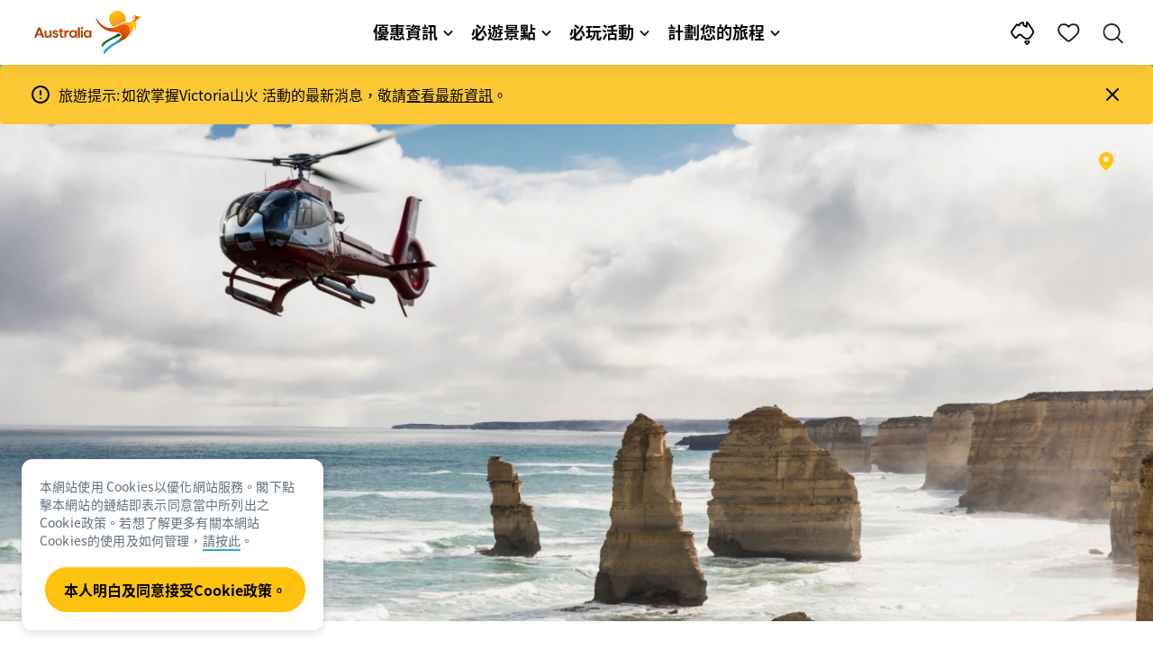

--- FILE ---
content_type: text/html;charset=utf-8
request_url: https://www.australia.com/zh-tw/things-to-do.html
body_size: 39573
content:

<!DOCTYPE HTML>
<html lang="zh-TW">
<head>

    <!-- Early CSP nonce bootstrap (Adobe Launch focused) -->
    
    
	<meta http-equiv="content-type" content="text/html; charset=UTF-8"/>
	<meta name="viewport" content="width=device-width, initial-scale=1.0, maximum-scale=2.0, user-scalable=yes"/>
	<meta name="apple-mobile-web-app-capable" content="yes"/>
	<meta http-equiv="X-UA-Compatible" content="IE=edge"/>
	<!-- Remove this meta tag or handle caching in server response -->
	
	
	<script>
// akam-sw.js install script version 1.3.6
"serviceWorker"in navigator&&"find"in[]&&function(){var e=new Promise(function(e){"complete"===document.readyState||!1?e():(window.addEventListener("load",function(){e()}),setTimeout(function(){"complete"!==document.readyState&&e()},1e4))}),n=window.akamServiceWorkerInvoked,r="1.3.6";if(n)aka3pmLog("akam-setup already invoked");else{window.akamServiceWorkerInvoked=!0,window.aka3pmLog=function(){window.akamServiceWorkerDebug&&console.log.apply(console,arguments)};function o(e){(window.BOOMR_mq=window.BOOMR_mq||[]).push(["addVar",{"sm.sw.s":e,"sm.sw.v":r}])}var i="/akam-sw.js",a=new Map;navigator.serviceWorker.addEventListener("message",function(e){var n,r,o=e.data;if(o.isAka3pm)if(o.command){var i=(n=o.command,(r=a.get(n))&&r.length>0?r.shift():null);i&&i(e.data.response)}else if(o.commandToClient)switch(o.commandToClient){case"enableDebug":window.akamServiceWorkerDebug||(window.akamServiceWorkerDebug=!0,aka3pmLog("Setup script debug enabled via service worker message"),v());break;case"boomerangMQ":o.payload&&(window.BOOMR_mq=window.BOOMR_mq||[]).push(o.payload)}aka3pmLog("akam-sw message: "+JSON.stringify(e.data))});var t=function(e){return new Promise(function(n){var r,o;r=e.command,o=n,a.has(r)||a.set(r,[]),a.get(r).push(o),navigator.serviceWorker.controller&&(e.isAka3pm=!0,navigator.serviceWorker.controller.postMessage(e))})},c=function(e){return t({command:"navTiming",navTiming:e})},s=null,m={},d=function(){var e=i;return s&&(e+="?othersw="+encodeURIComponent(s)),function(e,n){return new Promise(function(r,i){aka3pmLog("Registering service worker with URL: "+e),navigator.serviceWorker.register(e,n).then(function(e){aka3pmLog("ServiceWorker registration successful with scope: ",e.scope),r(e),o(1)}).catch(function(e){aka3pmLog("ServiceWorker registration failed: ",e),o(0),i(e)})})}(e,m)},g=navigator.serviceWorker.__proto__.register;if(navigator.serviceWorker.__proto__.register=function(n,r){return n.includes(i)?g.call(this,n,r):(aka3pmLog("Overriding registration of service worker for: "+n),s=new URL(n,window.location.href),m=r,navigator.serviceWorker.controller?new Promise(function(n,r){var o=navigator.serviceWorker.controller.scriptURL;if(o.includes(i)){var a=encodeURIComponent(s);o.includes(a)?(aka3pmLog("Cancelling registration as we already integrate other SW: "+s),navigator.serviceWorker.getRegistration().then(function(e){n(e)})):e.then(function(){aka3pmLog("Unregistering existing 3pm service worker"),navigator.serviceWorker.getRegistration().then(function(e){e.unregister().then(function(){return d()}).then(function(e){n(e)}).catch(function(e){r(e)})})})}else aka3pmLog("Cancelling registration as we already have akam-sw.js installed"),navigator.serviceWorker.getRegistration().then(function(e){n(e)})}):g.call(this,n,r))},navigator.serviceWorker.controller){var u=navigator.serviceWorker.controller.scriptURL;u.includes("/akam-sw.js")||u.includes("/akam-sw-preprod.js")||u.includes("/threepm-sw.js")||(aka3pmLog("Detected existing service worker. Removing and re-adding inside akam-sw.js"),s=new URL(u,window.location.href),e.then(function(){navigator.serviceWorker.getRegistration().then(function(e){m={scope:e.scope},e.unregister(),d()})}))}else e.then(function(){window.akamServiceWorkerPreprod&&(i="/akam-sw-preprod.js"),d()});if(window.performance){var w=window.performance.timing,l=w.responseEnd-w.responseStart;c(l)}e.then(function(){t({command:"pageLoad"})});var k=!1;function v(){window.akamServiceWorkerDebug&&!k&&(k=!0,aka3pmLog("Initializing debug functions at window scope"),window.aka3pmInjectSwPolicy=function(e){return t({command:"updatePolicy",policy:e})},window.aka3pmDisableInjectedPolicy=function(){return t({command:"disableInjectedPolicy"})},window.aka3pmDeleteInjectedPolicy=function(){return t({command:"deleteInjectedPolicy"})},window.aka3pmGetStateAsync=function(){return t({command:"getState"})},window.aka3pmDumpState=function(){aka3pmGetStateAsync().then(function(e){aka3pmLog(JSON.stringify(e,null,"\t"))})},window.aka3pmInjectTiming=function(e){return c(e)},window.aka3pmUpdatePolicyFromNetwork=function(){return t({command:"pullPolicyFromNetwork"})})}v()}}();</script>
<script defer="defer" type="text/javascript" src="https://rum.hlx.page/.rum/@adobe/helix-rum-js@%5E2/dist/micro.js" data-routing="env=prod,tier=publish,ams=Tourism Australia Global" integrity="" crossorigin="anonymous" data-enhancer-version="" data-enhancer-hash=""></script>
<link rel="icon" type="image/png" href="/etc.clientlibs/settings/wcm/designs/tourismaustralia/clientlibs/resources/images/icons/favicon-48.png"/>
	<link rel="shortcut icon" type="image/png" href="/etc.clientlibs/settings/wcm/designs/tourismaustralia/clientlibs/resources/images/icons/favicon-48.png"/>

	<!--icon for a single webpage -->
	<link rel="apple-touch-icon" type="image/png" href="/etc.clientlibs/settings/wcm/designs/common/clientlibs/resources/imgs/icons/apple-touch-icon-180x180.png"/>

	<!--multiple icons for different device resolutions -->
	<link rel="apple-touch-icon" type="image/png" href="/etc.clientlibs/settings/wcm/designs/common/clientlibs/resources/imgs/icons/apple-touch-icon-152x152.png" sizes="152x152"/>
	<link rel="apple-touch-icon" type="image/png" href="/etc.clientlibs/settings/wcm/designs/common/clientlibs/resources/imgs/icons/apple-touch-icon-167x167.png" sizes="167x167"/>
	<link rel="apple-touch-icon" type="image/png" href="/etc.clientlibs/settings/wcm/designs/common/clientlibs/resources/imgs/icons/apple-touch-icon-180x180.png" sizes="180x180"/>

	<meta name="msapplication-TileColor" content="#FFFFFF"/>
	<meta name="msapplication-TileImage" content="/etc.clientlibs/settings/wcm/designs/common/clientlibs/resources/imgs/icons/apple-touch-icon-152x152.png"/>


	
	<meta name="template" content="generic"/>
	<meta property="keywords" content=" || Tourism Australia"/>


	<meta name="description" content="由天然奇觀到美酒佳餚，澳洲之旅讓您盡享新奇體驗。"/>
	<meta property="og:description" content="由天然奇觀到美酒佳餚，澳洲之旅讓您盡享新奇體驗。"/>

	<meta property="contentType" content="Hub"/>
	<meta property="contentFormat" content="Content hub - Hub"/>
	<meta property="journeyStage" content="Consider"/>
	<meta property="demandDriver" content="World Class Coast and Beaches,Museums Arts Theatre,Vibrant City Lifestyle,Adventure and Immersive Journeys,Family Friendly Destination,World Class Beauty and Natural Environments,Native and Indigenous Experiences,Good Food and Wine Local Cuisine,Safe and Secure Destination,Diff and Interesting Local Wildlife"/>
	
	
	
	
	
	
	
	
	
	
	
	
	
	
	
	
	
	
	
	
	
	

	<meta property="og:title" content="必玩活動─澳洲旅遊局"/>
	<title>必玩活動─澳洲旅遊局</title>
<meta name="title" content="必玩活動─澳洲旅遊局"/>


	<!-- Custom Meta Tags -->
	

	<meta property="og:type" content="website"/>
	<meta property="og:site_name" content="australia.com"/>
	<meta property="og:url" content="https://www.australia.com/zh-tw/things-to-do.html"/>

	<meta property="og:image" content="https://www.australia.com/content/dam/assets/photograph/digital/1/6/v/t/y/2000806.jpg"/>


	<meta name="DC.Creator" content="Tourism Australia"/>
	<meta name="DC.Title" content="必玩活動─澳洲旅遊局"/>
	<meta name="DC.Description" content="由天然奇觀到美酒佳餚，澳洲之旅讓您盡享新奇體驗。"/>
	<meta name="DC.Date" content="2024-08-20"/>
	<meta name="DC.Type" content="text"/>
	<meta name="id" content="zh_tw_things-to-do"/>
	<meta name="category-id" content=" || Tourism Australia"/>
    
	
	<link rel="canonical" href="https://www.australia.com/zh-tw/things-to-do.html"/>
	

	
	<link rel="alternate" hreflang="en-AU" href="https://www.australia.com/en/things-to-do.html"/>
	<link rel="alternate" hreflang="x-default" href="https://www.australia.com/en/things-to-do.html"/>
	

	<link rel="alternate" hreflang="en-NZ" href="https://www.australia.com/en-nz/things-to-do.html"/>
	
	
	

	<link rel="alternate" hreflang="en-US" href="https://www.australia.com/en-us/things-to-do.html"/>
	
	
	

	<link rel="alternate" hreflang="en-CA" href="https://www.australia.com/en-ca/things-to-do.html"/>
	
	
	

	<link rel="alternate" hreflang="en-GB" href="https://www.australia.com/en-gb/things-to-do.html"/>
	
	
	

	<link rel="alternate" hreflang="en-IN" href="https://www.australia.com/en-in/things-to-do.html"/>
	
	
	

	<link rel="alternate" hreflang="en-MY" href="https://www.australia.com/en-my/things-to-do.html"/>
	
	
	

	<link rel="alternate" hreflang="en-SG" href="https://www.australia.com/en-sg/things-to-do.html"/>
	
	
	

	<link rel="alternate" hreflang="id-ID" href="https://www.australia.com/id-id/things-to-do.html"/>
	
	
	

	<link rel="alternate" hreflang="vi" href="https://www.australia.com/vi/things-to-do.html"/>
	
	
	

	<link rel="alternate" hreflang="vi-VN" href="https://www.australia.com/vi-vn/things-to-do.html"/>
	
	
	

	<link rel="alternate" hreflang="de-DE" href="https://www.australia.com/de-de/things-to-do.html"/>
	
	
	

	<link rel="alternate" hreflang="fr-FR" href="https://www.australia.com/fr-fr/things-to-do.html"/>
	
	
	

	<link rel="alternate" hreflang="it-IT" href="https://www.australia.com/it-it/things-to-do.html"/>
	
	
	

	<link rel="alternate" hreflang="ja-JP" href="https://www.australia.com/ja-jp/things-to-do.html"/>
	
	
	

	<link rel="alternate" hreflang="ko-KR" href="https://www.australia.com/ko-kr/things-to-do.html"/>
	
	
	

	<link rel="alternate" hreflang="zh-HK" href="https://www.australia.com/zh-hk/things-to-do.html"/>
	
	
	

	<link rel="alternate" hreflang="zh-TW" href="https://www.australia.com/zh-tw/things-to-do.html"/>
	
	
	

	
	
	
	<link rel="alternate" hreflang="zh-CN" href="https://www.australia.cn/zh-cn/things-to-do.html"/>


	

	

    <!-- Early CSP nonce bootstrap: only apply nonce to Adobe Launch inserted scripts -->
    
    
	
    
<link rel="stylesheet" href="/etc.clientlibs/common/clientlibs/core-clientlib-base.min.ACSHASH68afd0ae080acda4ba7d42f4050b6b0b.css" type="text/css">



	<!--Load CSS for editable & static template, Loading all React clientlibs if not authored -->
	
		
    
<link rel="stylesheet" href="/etc.clientlibs/tourismaustralia-react/clientlibs.min.ACSHASHb3eb0e50eac02f7f5b56d29d8449438d.css" type="text/css">



		
    
<link rel="stylesheet" href="/etc.clientlibs/tourismaustralia-react/clientlibs/vendor.min.ACSHASH45072754120a5f69226d024813f6be09.css" type="text/css">



	

	<!-- when option is selected but it's not no react -->
	
	
		
    
<link rel="stylesheet" href="/etc.clientlibs/commonv2/clientlibs/zh-tw.min.ACSHASHadae5bce2c2630b26ba868ac406c8d55.css" type="text/css">



		
		
		
    
<link rel="stylesheet" href="/etc.clientlibs/tourismaustraliaV2/clientlibs/zh-tw.min.ACSHASHa520195d8e0193ed5b498533cbd251da.css" type="text/css">



	
	
	
	
	
	


<!-- CSP nonce bootstrap moved earlier -->




	


	







    
<!-- Below script tag defines the schema for structured data to improve SEO.  -->

	

	
	
		
	<script type="application/ld+json">
		{
"@context":"https://schema.org/",
"@type":"BreadcrumbList",
"itemListElement":[
{
"@type":"ListItem",
"position":"1",
"name":"首頁",
"item":"https://www.australia.com/zh-tw.html"
},
{
"@type":"ListItem",
"position":"2",
"name":"必玩活動",
"item":"https://www.australia.com/zh-tw/things-to-do.html"
}
]
}
	</script>

	


	
	
    
    <script src="https://assets.adobedtm.com/e9f334e5fe74/644fd9f5d4bc/launch-08439fa78d32.min.js"></script>

    
    
    
    

	<div id="secured-page"></div>
	

<script>(window.BOOMR_mq=window.BOOMR_mq||[]).push(["addVar",{"rua.upush":"false","rua.cpush":"false","rua.upre":"false","rua.cpre":"true","rua.uprl":"false","rua.cprl":"false","rua.cprf":"false","rua.trans":"SJ-ac7e1986-56ed-4f87-be5f-01c520de3a29","rua.cook":"true","rua.ims":"false","rua.ufprl":"false","rua.cfprl":"true","rua.isuxp":"false","rua.texp":"norulematch","rua.ceh":"false","rua.ueh":"false","rua.ieh.st":"0"}]);</script>
                              <script>!function(a){var e="https://s.go-mpulse.net/boomerang/",t="addEventListener";if("False"=="True")a.BOOMR_config=a.BOOMR_config||{},a.BOOMR_config.PageParams=a.BOOMR_config.PageParams||{},a.BOOMR_config.PageParams.pci=!0,e="https://s2.go-mpulse.net/boomerang/";if(window.BOOMR_API_key="WJJLC-F9NBM-566W3-SR6P4-WV4G9",function(){function n(e){a.BOOMR_onload=e&&e.timeStamp||(new Date).getTime()}if(!a.BOOMR||!a.BOOMR.version&&!a.BOOMR.snippetExecuted){a.BOOMR=a.BOOMR||{},a.BOOMR.snippetExecuted=!0;var i,_,o,r=document.createElement("iframe");if(a[t])a[t]("load",n,!1);else if(a.attachEvent)a.attachEvent("onload",n);r.src="javascript:void(0)",r.title="",r.role="presentation",(r.frameElement||r).style.cssText="width:0;height:0;border:0;display:none;",o=document.getElementsByTagName("script")[0],o.parentNode.insertBefore(r,o);try{_=r.contentWindow.document}catch(O){i=document.domain,r.src="javascript:var d=document.open();d.domain='"+i+"';void(0);",_=r.contentWindow.document}_.open()._l=function(){var a=this.createElement("script");if(i)this.domain=i;a.id="boomr-if-as",a.src=e+"WJJLC-F9NBM-566W3-SR6P4-WV4G9",BOOMR_lstart=(new Date).getTime(),this.body.appendChild(a)},_.write("<bo"+'dy onload="document._l();">'),_.close()}}(),"".length>0)if(a&&"performance"in a&&a.performance&&"function"==typeof a.performance.setResourceTimingBufferSize)a.performance.setResourceTimingBufferSize();!function(){if(BOOMR=a.BOOMR||{},BOOMR.plugins=BOOMR.plugins||{},!BOOMR.plugins.AK){var e="true"=="true"?1:0,t="cookiepresent",n="amikibaxhzbv22loqlaq-f-0f9669c31-clientnsv4-s.akamaihd.net",i="false"=="true"?2:1,_={"ak.v":"39","ak.cp":"662850","ak.ai":parseInt("215010",10),"ak.ol":"0","ak.cr":9,"ak.ipv":4,"ak.proto":"h2","ak.rid":"7551f22b","ak.r":47358,"ak.a2":e,"ak.m":"dsca","ak.n":"essl","ak.bpcip":"3.16.164.0","ak.cport":49600,"ak.gh":"23.208.24.232","ak.quicv":"","ak.tlsv":"tls1.3","ak.0rtt":"","ak.0rtt.ed":"","ak.csrc":"-","ak.acc":"","ak.t":"1768850113","ak.ak":"hOBiQwZUYzCg5VSAfCLimQ==oGQXIgJ6ixmGmKZnPYGEnSCTSymSV/aV0XJW65RdUyXVVZO2cWXHh+8E6Z14Yx9gZ7aVq7Uhl5qJmKDKh49P3b0aEwk4oUiEeYgfh+F0jxzcYwwXIVsRIWIwguEcIVaa+nUWZeDjbPGFmf7FMuZ9WyEZMD2/uIiiSREFw+HkkMseV+LrLXzCOQQFkxzW+lFGmm0fHI0ZOCM7ihArTnLY8WjqqjajZDKoDW7QexkGn/E4UyaXvsPzEGM8MeE29KJriqhhH2mRjizZZ5n2uXnbv/c9dIvagXWU45PV3jLDr/Q8by0mdJ/58fEgLkzdK9h9fzj17x3ydygh5ceUCO3Eeea1fS+S7EVFMKs7ImrAdQkG2Xr66TPyYFvnlw3z9AB9vCWF0A6oOrEyLvQsX6y3mR3ktDhJ64AnnfgtTTKok1M=","ak.pv":"366","ak.dpoabenc":"","ak.tf":i};if(""!==t)_["ak.ruds"]=t;var o={i:!1,av:function(e){var t="http.initiator";if(e&&(!e[t]||"spa_hard"===e[t]))_["ak.feo"]=void 0!==a.aFeoApplied?1:0,BOOMR.addVar(_)},rv:function(){var a=["ak.bpcip","ak.cport","ak.cr","ak.csrc","ak.gh","ak.ipv","ak.m","ak.n","ak.ol","ak.proto","ak.quicv","ak.tlsv","ak.0rtt","ak.0rtt.ed","ak.r","ak.acc","ak.t","ak.tf"];BOOMR.removeVar(a)}};BOOMR.plugins.AK={akVars:_,akDNSPreFetchDomain:n,init:function(){if(!o.i){var a=BOOMR.subscribe;a("before_beacon",o.av,null,null),a("onbeacon",o.rv,null,null),o.i=!0}return this},is_complete:function(){return!0}}}}()}(window);</script></head>
<body class="site-australia generic global page basicpage" id="generic-e8f1627dc9">




	




	



	<div class="site-wrapper l-overflow-x-hidden blue" data-ta-data-layer-init>
	





















<script>
    if (window.errorPage) document.querySelector('body').classList.add('error-404');
</script>

<header id="main-header">
    <div id="nav-main-header" class="header megamenu">

        
        <div class="accessibility-links">
            <a tabindex="1" class="sr-only vis-focusable" href="#main-content">跳至內容</a>
            <a tabindex="2" class="sr-only vis-focusable" href="#main-footer">跳至頁尾導覽</a>
        </div>
        

        
            
        

        
        <div class="noticeBar">
    

    <div style="background-color: #fbc834" id="main-notice-bar" data-component-version="common-v2" class="ta-main-notice-bar d-none  " data-ceddl-component-info='{&quot;componentId&quot;: &quot;noticeBar&quot;,&quot;componentName&quot;: &quot;Notice Bar&quot;}'>
        <div class="ta-inner-container">

            <div class="d-flex notice-bar-align">
                <div class="ta-main-notice-bar__start">
                    <i class="icon">
                        <svg xmlns="http://www.w3.org/2000/svg" width="24" height="24" viewBox="0 0 24 24" fill="none">
                            <path d="M12 16.026H12.01M12 21C7.02944 21 3 16.9706 3 12C3 7.02944 7.02944 3 12 3C16.9706 3 21 7.02944 21 12C21 14.3869 20.0518 16.6761 18.364 18.364C16.6761 20.0518 14.3869 21 12 21ZM12 8.02597V12.026V8.02597Z" stroke="#000000" stroke-width="2" stroke-linecap="round" stroke-linejoin="round"/>
                        </svg>
                    </i>
                </div>

                <p class="ta-main-notice-bar__text ta-main-notice-bar__text-title" style="color: #000000">
                    旅遊提示:
                </p>
				<p class="ta-main-notice-bar__text" style="color: rgb(0,0,0);">如欲掌握Victoria山火 活動的最新消息，敬請<u><a style="color: rgb(0,0,0);" data-ceddl-trigger="click" data-ceddl-event-info="{&quot;eventName&quot;:&quot;linkClick&quot;,&quot;pageTitle&quot;:&quot;\u5FC5\u73A9\u6D3B\u52D5\u2500\u6FB3\u6D32\u65C5\u904A\u5C40&quot;,&quot;name&quot;:&quot;&quot;,&quot;linkURL&quot;:&quot;https://www.emergency.vic.gov.au/respond/&quot;}" href="https://www.emergency.vic.gov.au/respond/" target="_blank">查看最新資訊</a></u>。</p>
				<button class="ta-main-notice-bar__end" aria-label="Notice bar close">
                    <i class="icon">
                        <svg xmlns="http://www.w3.org/2000/svg" width="24" height="24" viewBox="0 0 24 24" fill="none">
                            <path d="M18 6L6 18M6 6L18 18L6 6Z" stroke="#000000" stroke-width="2" stroke-linecap="round" stroke-linejoin="round"/>
                        </svg>
                    </i>
                </button>
            </div>
        </div>
    </div>

</div>

        

        
        <div class="navigation">
		
		









<!-- START OF NEW TA NAVIGATION -->
<div id="_navigation" data-v2-enabled="enabled" class="navigation" data-ceddl-component-info='{ &quot;componentId&quot;: &quot;navigationV2&quot;, &quot;componentName&quot;: &quot;Navigation V2&quot; }'>
	<div id="dt-header">

		<!-- START OF FIXED SEARCH OVERLAY SCREEN -->
		<div id="dt-search">
			<a href="#" id="dt-search-close">
				<img alt="關閉導航選單" src="/etc.clientlibs/tourismaustralia/clientlibs/resources/images/navigation/v3/dt-icon-close.svg"/>
			</a>
			<div id="dt-search-content">
				<form action="/zh-tw/search.html" data-search-action-url="/bin/australia/getSearchSuggestions" class="dt-search-form" autocomplete="off" data-search-results-page="/content/australia/zh_tw/search.html">
					<div class="dt-search-input">
						<div href="#" class="dt-search-icon">
							<img alt="進行搜尋" src="/etc.clientlibs/tourismaustralia/clientlibs/resources/images/navigation/v3/dt-icon-search.svg"/>
						</div>
						<input name="q" type="text" id="dt-search-input-field-desktop" placeholder="搜尋"/>
						<a href="#" id="dt-search-clear" data-ceddl-trigger="click" data-ceddl-event-info='{&quot;eventName&quot;: &quot;linkClickv2&quot; , &quot;linkText&quot; : &quot;Clear Search&quot; , &quot;section&quot; : &quot;Search&quot; , &quot;linkUrl&quot; : &quot;&quot; }'>
							<img alt="clear search" src="/etc.clientlibs/tourismaustralia/clientlibs/resources/images/navigation/v3/dt-icon-search-clear.svg"/>
						</a>
					</div>
				</form>
				<div class="dt-search-results-container d-none" data-popular-search-available="available-false">

						<p id="dt-search-results-title"></p>

						<ul id="dt-search-results">
							
						</ul>
				</div>
			</div>
			<div class="dt-mobile-footer-search _footer_text">

				

			</div>
		</div>
		<!-- END OF FIXED SEARCH OVERLAY SCREEN -->

		<!-- START OF DESKTOP MENU BAR -->
		<nav class="dt-navbar">
			<div class="dt-navbar-mobile-toggle-wrap">
				<a href="#" id="dt-navbar-mobile-toggle" type="button" class="_level1_0" data-nav-level="1" data-ceddl-trigger="click" data-ceddl-event-info='{&quot;eventName&quot;: &quot;linkClickv2&quot; , &quot;level1Txt&quot; : &quot;mobile menu&quot; , &quot;icon&quot; : &quot;mobile-icon&quot; , &quot;linkUrl&quot; : &quot;&quot; , &quot;level1LnkPos&quot; : &quot;1&quot; }'>
					<div class="dt-mobile-icon-menu">
						<div class="dt-mobile-icon">
							<img aria-label="search" src="/etc.clientlibs/tourismaustralia/clientlibs/resources/images/navigation/v3/dt-icon-search-menu.svg"/>
						</div>
					</div>
					<div class="dt-mobile-icon-back">
						<div class="dt-mobile-icon">
							<img src="/etc.clientlibs/tourismaustralia/clientlibs/resources/images/navigation/v3/dt-icon-chevron-left.svg" alt="返回主要選單"/>
						</div>
						<span class="dt-mobile-icon-label">Back</span>
					</div>
					<div class="dt-mobile-icon-close">
						<div class="dt-mobile-icon">
							<img src="/etc.clientlibs/tourismaustralia/clientlibs/resources/images/navigation/v3/dt-icon-close.svg" alt="關閉導航選單"/>
						</div>
					</div>
				</a>
			</div>

			<a class="dt-navbar-brand _level1_0" href="/zh-tw" data-ceddl-trigger="click" data-nav-level="1" data-ceddl-event-info='{"eventName":"linkClickv2", "level1Txt":"Logo", "icon":"Logo", "level1Url": "/zh-tw" , "level1LnkPos" : "2" }'>
				<img src="/etc.clientlibs/tourismaustralia/clientlibs/resources/images/header/v3/aus-logo-menu.svg" alt="Australia" title="Australia" class="dt-navbar-brand-icon" width="95" height="48"/>


			</a>

			<div id="dt-navbar-menu-desktop">
				<ul class="dt-navbar-nav">
					
						
							
	<li class="dt-nav-item">
		<a class="dt-nav-link _level1_1" href="#" role="button" data-dt-dropdown="優惠資訊" data-ceddl-trigger="click" data-nav-level="1" data-ceddl-event-info='{"eventName" : "linkClickv2" , "level1Txt" : "優惠資訊", "level1Url": ""  }'>
			優惠資訊
			<img src="/etc.clientlibs/tourismaustralia/clientlibs/resources/images/navigation/v3/dt-icon-chevron-down.svg" class="dt-icon-chevron-down" alt="查看選單項目"/>
		</a>
	</li>

						
						
					
						
							
	<li class="dt-nav-item">
		<a class="dt-nav-link _level1_1" href="#" role="button" data-dt-dropdown="必遊景點" data-ceddl-trigger="click" data-nav-level="1" data-ceddl-event-info='{"eventName" : "linkClickv2" , "level1Txt" : "必遊景點", "level1Url": ""  }'>
			必遊景點
			<img src="/etc.clientlibs/tourismaustralia/clientlibs/resources/images/navigation/v3/dt-icon-chevron-down.svg" class="dt-icon-chevron-down" alt="查看選單項目"/>
		</a>
	</li>

						
						
					
						
							
	<li class="dt-nav-item">
		<a class="dt-nav-link _level1_1" href="#" role="button" data-dt-dropdown="必玩活動" data-ceddl-trigger="click" data-nav-level="1" data-ceddl-event-info='{"eventName" : "linkClickv2" , "level1Txt" : "必玩活動", "level1Url": ""  }'>
			必玩活動
			<img src="/etc.clientlibs/tourismaustralia/clientlibs/resources/images/navigation/v3/dt-icon-chevron-down.svg" class="dt-icon-chevron-down" alt="查看選單項目"/>
		</a>
	</li>

						
						
					
						
							
	<li class="dt-nav-item">
		<a class="dt-nav-link _level1_1" href="#" role="button" data-dt-dropdown="計劃您的旅程" data-ceddl-trigger="click" data-nav-level="1" data-ceddl-event-info='{"eventName" : "linkClickv2" , "level1Txt" : "計劃您的旅程", "level1Url": ""  }'>
			計劃您的旅程
			<img src="/etc.clientlibs/tourismaustralia/clientlibs/resources/images/navigation/v3/dt-icon-chevron-down.svg" class="dt-icon-chevron-down" alt="查看選單項目"/>
		</a>
	</li>

						
						
					

				</ul>
			</div>

			<div class="dt-navbar-icons _profile-available-true">
				

	<a href="/zh-tw/explore.html" class="dt-icon dt-icon-map _level1_2" data-nav-level="1" data-ceddl-trigger="click" data-ceddl-event-info='{"eventName": "linkClickv2" , "icon" : "map" , "level1Url" : "/content/australia/zh_tw/explore.html", "level1Text" : "探索" }'>
		<img aria-label="explore map" src="/etc.clientlibs/tourismaustralia/clientlibs/resources/images/navigation/v3/dt-icon-map.svg"/>
	</a>

	

	<span id="ta-common-favourites-header">
		<a href="/zh-tw/wishlist.html" data-nav-level="1" class="dt-icon dt-icon-heart ta-header-icons _level1_2" data-ceddl-trigger="click" data-ceddl-event-info='{"eventName": "linkClickv2" , "icon" : "wishlist" , "level1Url" : "/content/australia/zh_tw/wishlist.html" , "level1Text" : "wishlist"}'>
			<img src="/etc.clientlibs/tourismaustralia/clientlibs/resources/images/navigation/v3/dt-icon-heart.svg" alt="favourite-icon"/>
			<span class="dt-icon-count my-trip-count" style="display:none"></span>
		</a>
	</span>
	<a href="#" id="dt-icon-search-open" class="dt-icon _level1_2" data-nav-level="1" data-ceddl-trigger="click" data-ceddl-event-info='{&quot;eventName&quot;: &quot;linkClickv2&quot; ,&quot;icon&quot; : &quot;search&quot; , &quot;level1Url&quot; : &quot;&quot; , &quot;level1Text&quot; : &quot;search&quot; }'>
		<img aria-label="search" src="/etc.clientlibs/tourismaustralia/clientlibs/resources/images/navigation/v3/dt-icon-search.svg"/>
	</a>




			</div>
		</nav>
		<!-- END OF DESKTOP MENU BAR -->

		<!-- START OF MOBILE MENU -->
		<nav id="dt-navbar-menu-mobile">
			<div id="dt-search-form-mobile">
				<div class="dt-search-input">
					<div class="dt-search-icon">
						<img src="/etc.clientlibs/tourismaustralia/clientlibs/resources/images/navigation/v3/dt-icon-search.svg" alt="進行搜尋"/>
					</div>
					<input type="text" id="dt-search-input-field-mobile" placeholder="搜尋"/>
				</div>
			</div>

			<ul class="dt-navbar-nav">
				<!-- top level nav items -->
				
					
						
	<li class="dt-nav-item">
		<a class="dt-nav-link 0" href="#" role="button" data-dt-dropdown="優惠資訊" data-nav-level="1" data-ceddl-trigger="click" data-ceddl-event-info='{"eventName" : "linkClickv2" ,  "level1Txt" : "優惠資訊", "level1Url": ""  }'>
			<span>優惠資訊</span>
			<img src="/etc.clientlibs/tourismaustralia/clientlibs/resources/images/navigation/v3/dt-icon-chevron-right.svg" class="dt-mobile-icon-chevron-right" alt="查看選單項目"/>
		</a>
	</li>

					
					
				
					
						
	<li class="dt-nav-item">
		<a class="dt-nav-link 0" href="#" role="button" data-dt-dropdown="必遊景點" data-nav-level="1" data-ceddl-trigger="click" data-ceddl-event-info='{"eventName" : "linkClickv2" ,  "level1Txt" : "必遊景點", "level1Url": ""  }'>
			<span>必遊景點</span>
			<img src="/etc.clientlibs/tourismaustralia/clientlibs/resources/images/navigation/v3/dt-icon-chevron-right.svg" class="dt-mobile-icon-chevron-right" alt="查看選單項目"/>
		</a>
	</li>

					
					
				
					
						
	<li class="dt-nav-item">
		<a class="dt-nav-link 0" href="#" role="button" data-dt-dropdown="必玩活動" data-nav-level="1" data-ceddl-trigger="click" data-ceddl-event-info='{"eventName" : "linkClickv2" ,  "level1Txt" : "必玩活動", "level1Url": ""  }'>
			<span>必玩活動</span>
			<img src="/etc.clientlibs/tourismaustralia/clientlibs/resources/images/navigation/v3/dt-icon-chevron-right.svg" class="dt-mobile-icon-chevron-right" alt="查看選單項目"/>
		</a>
	</li>

					
					
				
					
						
	<li class="dt-nav-item">
		<a class="dt-nav-link 0" href="#" role="button" data-dt-dropdown="計劃您的旅程" data-nav-level="1" data-ceddl-trigger="click" data-ceddl-event-info='{"eventName" : "linkClickv2" ,  "level1Txt" : "計劃您的旅程", "level1Url": ""  }'>
			<span>計劃您的旅程</span>
			<img src="/etc.clientlibs/tourismaustralia/clientlibs/resources/images/navigation/v3/dt-icon-chevron-right.svg" class="dt-mobile-icon-chevron-right" alt="查看選單項目"/>
		</a>
	</li>

					
					
				

				<li class="dt-nav-item _profile-available-true">
					<a class="dt-nav-link" href="/zh-tw/explore.html" role="button" data-nav-level="1" data-ceddl-trigger="click" data-ceddl-event-info='{&quot;eventName&quot;:&quot;linkClickv2&quot;, &quot;linkText&quot;:&quot;Favourites Page&quot;, &quot;linkUrl&quot;: &quot;&quot;}'>
						探索
					</a>
				</li>
				

			</ul>
			<div class="dt-mobile-footer-copy _footer_text">

				

			</div>

		</nav>
		<!-- END OF MOBILE MENU -->

		<div id="dt-dropdown-menu-wrapper">

			
				

					<div class="dt-dropdown-menu" data-dt-active-submenu="優惠資訊-0" data-dt-dropdown="優惠資訊">
						<div class="dt-dropdown-bg"></div>

						<div class="dt-submenu-buttons-wrapper">
							<div class="dt-submenu-buttons-overflow">
								<button type="button" class="dt-overflow-scroll-btn dt-overflow-scroll-left">
								  <span>
									<img src="/etc.clientlibs/tourismaustralia/clientlibs/resources/images/navigation/v3/dt-icon-chevron-right.svg" alt="查看選單項目"/>
								  </span>
								</button>
								<button type="button" class="dt-overflow-scroll-btn dt-overflow-scroll-right">
								  <span>
									<img src="/etc.clientlibs/tourismaustralia/clientlibs/resources/images/navigation/v3/dt-icon-chevron-right.svg" alt="查看選單項目"/>
								  </span>
								</button>
									<!-- categories -->
									
							</div>
						</div>

						<!-- top level nav items -->
						
								<div class="dt-submenu-content" data-dt-submenu="優惠資訊-0" data-level-index="0">
									

										
										
											<a href="/zh-tw/deals-and-travel-packages.html" class="mega-menu-tile" data-nav-level="2" data-ceddl-trigger="click" data-ceddl-event-info='{"eventName":"linkClickv2",
											   "level1LnkPos" : "" ,
											   "level2LnkPos" : "" ,
											   "imgAltText" : "Elysian Retreat, Whitsundays, Queensland © Tourism Australia" ,
											   "imgUrl" : "/content/australia/zh_tw/deals-and-travel-packages/jcr:content/image.adapt.800.HIGH.jpg",
											   "level1Txt" : "優惠資訊" ,
											   "level1Url" : "" ,
											   "level2Txt" : "優惠資訊",
											   "level2Url": "/content/australia/zh_tw/deals-and-travel-packages.html"}'>
										
											<picture>
												<img class="blur-up lazyload" data-src="/content/australia/zh_tw/deals-and-travel-packages/jcr:content/image.adapt.800.HIGH.jpg" src="/content/australia/zh_tw/deals-and-travel-packages/_jcr_content/image.adapt.10.HIGH.jpg" alt="Elysian Retreat, Whitsundays, Queensland © Tourism Australia" title="Elysian Retreat, Whitsundays, Queensland © Tourism Australia"/>
											</picture>
										<div class="mega-menu-tile-title">
											<p>優惠資訊</p>
										</div>
									</a>
									



										


								</div>
						
					</div>
				
			
				

					<div class="dt-dropdown-menu" data-dt-active-submenu="必遊景點-0" data-dt-dropdown="必遊景點">
						<div class="dt-dropdown-bg"></div>

						<div class="dt-submenu-buttons-wrapper">
							<div class="dt-submenu-buttons-overflow">
								<button type="button" class="dt-overflow-scroll-btn dt-overflow-scroll-left">
								  <span>
									<img src="/etc.clientlibs/tourismaustralia/clientlibs/resources/images/navigation/v3/dt-icon-chevron-right.svg" alt="查看選單項目"/>
								  </span>
								</button>
								<button type="button" class="dt-overflow-scroll-btn dt-overflow-scroll-right">
								  <span>
									<img src="/etc.clientlibs/tourismaustralia/clientlibs/resources/images/navigation/v3/dt-icon-chevron-right.svg" alt="查看選單項目"/>
								  </span>
								</button>
									<!-- categories -->
									<div class="dt-submenu-buttons">
										
											<a href="#" class="dt-submenu-button" data-dt-submenu="必遊景點-0" data-dt-index="0" data-ceddl-trigger="click" data-nav-level="2" data-ceddl-event-info='{"eventName":"linkClickv2", "level2LnkPos" : "0" , "level1Txt" : "必遊景點" , "level1Url" : "" , "level2Txt" : "城市", "level2Url": ""}'>
												城市
											</a>
										
											<a href="#" class="dt-submenu-button" data-dt-submenu="必遊景點-1" data-dt-index="1" data-ceddl-trigger="click" data-nav-level="2" data-ceddl-event-info='{"eventName":"linkClickv2", "level2LnkPos" : "1" , "level1Txt" : "必遊景點" , "level1Url" : "" , "level2Txt" : "州", "level2Url": ""}'>
												州
											</a>
										
											<a href="#" class="dt-submenu-button" data-dt-submenu="必遊景點-2" data-dt-index="2" data-ceddl-trigger="click" data-nav-level="2" data-ceddl-event-info='{"eventName":"linkClickv2", "level2LnkPos" : "2" , "level1Txt" : "必遊景點" , "level1Url" : "" , "level2Txt" : "海灘", "level2Url": ""}'>
												海灘
											</a>
										
											<a href="#" class="dt-submenu-button" data-dt-submenu="必遊景點-3" data-dt-index="3" data-ceddl-trigger="click" data-nav-level="2" data-ceddl-event-info='{"eventName":"linkClickv2", "level2LnkPos" : "3" , "level1Txt" : "必遊景點" , "level1Url" : "" , "level2Txt" : "小島", "level2Url": ""}'>
												小島
											</a>
										
											<a href="#" class="dt-submenu-button" data-dt-submenu="必遊景點-4" data-dt-index="4" data-ceddl-trigger="click" data-nav-level="2" data-ceddl-event-info='{"eventName":"linkClickv2", "level2LnkPos" : "4" , "level1Txt" : "必遊景點" , "level1Url" : "" , "level2Txt" : "鄉郊", "level2Url": ""}'>
												鄉郊
											</a>
										
											<a href="#" class="dt-submenu-button" data-dt-submenu="必遊景點-5" data-dt-index="5" data-ceddl-trigger="click" data-nav-level="2" data-ceddl-event-info='{"eventName":"linkClickv2", "level2LnkPos" : "5" , "level1Txt" : "必遊景點" , "level1Url" : "" , "level2Txt" : "內陸地區", "level2Url": ""}'>
												內陸地區
											</a>
										
											<a href="#" class="dt-submenu-button" data-dt-submenu="必遊景點-6" data-dt-index="6" data-ceddl-trigger="click" data-nav-level="2" data-ceddl-event-info='{"eventName":"linkClickv2", "level2LnkPos" : "6" , "level1Txt" : "必遊景點" , "level1Url" : "" , "level2Txt" : "大自然", "level2Url": ""}'>
												大自然
											</a>
										
									</div>
							</div>
						</div>

						<!-- top level nav items -->
						
								<div class="dt-submenu-content" data-dt-submenu="必遊景點-0" data-level-index="0">
									

										
											<a href="/zh-tw/places/sydney-and-surrounds/guide-to-sydney.html" class="mega-menu-tile" data-ceddl-trigger="click" data-nav-level="3" data-ceddl-event-info='{"eventName":"linkClickv2",
											   "level3LnkPos" : "",
											   "imgAltText" : "新南威爾士悉尼日落時分的藍花楹和悉尼海港©新南威爾士州旅遊局" ,
											   "imgUrl" : "/content/australia/zh_tw/places/sydney-and-surrounds/guide-to-sydney/jcr:content/image.adapt.800.HIGH.jpg",
											   "level1Txt" : "必遊景點" ,
											   "level1Url" : "" ,
											   "level2Txt" : "城市",
											   "level2Url": "" ,
											   "level3Txt" : "悉尼",
											   "level3Url": "/content/australia/zh_tw/places/sydney-and-surrounds/guide-to-sydney.html"}'>
										
										
											<picture>
												<img class="blur-up lazyload" data-src="/content/australia/zh_tw/places/sydney-and-surrounds/guide-to-sydney/jcr:content/image.adapt.800.HIGH.jpg" src="/content/australia/zh_tw/places/sydney-and-surrounds/guide-to-sydney/_jcr_content/image.adapt.10.HIGH.jpg" alt="新南威爾士悉尼日落時分的藍花楹和悉尼海港©新南威爾士州旅遊局" title="新南威爾士悉尼日落時分的藍花楹和悉尼海港©新南威爾士州旅遊局"/>
											</picture>
										<div class="mega-menu-tile-title">
											<p>悉尼</p>
										</div>
									</a>
									

										
											<a href="/zh-tw/places/melbourne-and-surrounds/guide-to-melbourne.html" class="mega-menu-tile" data-ceddl-trigger="click" data-nav-level="3" data-ceddl-event-info='{"eventName":"linkClickv2",
											   "level3LnkPos" : "",
											   "imgAltText" : "維多利亞州墨爾本©Ray Captures" ,
											   "imgUrl" : "/content/australia/zh_tw/places/melbourne-and-surrounds/guide-to-melbourne/jcr:content/image.adapt.800.HIGH.jpg",
											   "level1Txt" : "必遊景點" ,
											   "level1Url" : "" ,
											   "level2Txt" : "城市",
											   "level2Url": "" ,
											   "level3Txt" : "墨爾本",
											   "level3Url": "/content/australia/zh_tw/places/melbourne-and-surrounds/guide-to-melbourne.html"}'>
										
										
											<picture>
												<img class="blur-up lazyload" data-src="/content/australia/zh_tw/places/melbourne-and-surrounds/guide-to-melbourne/jcr:content/image.adapt.800.HIGH.jpg" src="/content/australia/zh_tw/places/melbourne-and-surrounds/guide-to-melbourne/_jcr_content/image.adapt.10.HIGH.jpg" alt="維多利亞州墨爾本©Ray Captures" title="維多利亞州墨爾本©Ray Captures"/>
											</picture>
										<div class="mega-menu-tile-title">
											<p>墨爾本</p>
										</div>
									</a>
									

										
											<a href="/zh-tw/places/brisbane-and-surrounds/guide-to-brisbane.html" class="mega-menu-tile" data-ceddl-trigger="click" data-nav-level="3" data-ceddl-event-info='{"eventName":"linkClickv2",
											   "level3LnkPos" : "",
											   "imgAltText" : "昆士蘭布里斯本的袋鼠角野餐©Brisbane Marketing" ,
											   "imgUrl" : "/content/australia/zh_tw/places/brisbane-and-surrounds/guide-to-brisbane/jcr:content/image.adapt.800.HIGH.jpg",
											   "level1Txt" : "必遊景點" ,
											   "level1Url" : "" ,
											   "level2Txt" : "城市",
											   "level2Url": "" ,
											   "level3Txt" : "布里斯本",
											   "level3Url": "/content/australia/zh_tw/places/brisbane-and-surrounds/guide-to-brisbane.html"}'>
										
										
											<picture>
												<img class="blur-up lazyload" data-src="/content/australia/zh_tw/places/brisbane-and-surrounds/guide-to-brisbane/jcr:content/image.adapt.800.HIGH.jpg" src="/content/australia/zh_tw/places/brisbane-and-surrounds/guide-to-brisbane/_jcr_content/image.adapt.10.HIGH.jpg" alt="昆士蘭布里斯本的袋鼠角野餐©Brisbane Marketing" title="昆士蘭布里斯本的袋鼠角野餐©Brisbane Marketing"/>
											</picture>
										<div class="mega-menu-tile-title">
											<p>布里斯本</p>
										</div>
									</a>
									

										
											<a href="/zh-tw/places/perth-and-surrounds/guide-to-perth.html" class="mega-menu-tile" data-ceddl-trigger="click" data-nav-level="3" data-ceddl-event-info='{"eventName":"linkClickv2",
											   "level3LnkPos" : "",
											   "imgAltText" : "西澳珀斯的伊麗莎白碼頭©澳洲旅遊局" ,
											   "imgUrl" : "/content/australia/zh_tw/places/perth-and-surrounds/guide-to-perth/jcr:content/image.adapt.800.HIGH.jpg",
											   "level1Txt" : "必遊景點" ,
											   "level1Url" : "" ,
											   "level2Txt" : "城市",
											   "level2Url": "" ,
											   "level3Txt" : "珀斯",
											   "level3Url": "/content/australia/zh_tw/places/perth-and-surrounds/guide-to-perth.html"}'>
										
										
											<picture>
												<img class="blur-up lazyload" data-src="/content/australia/zh_tw/places/perth-and-surrounds/guide-to-perth/jcr:content/image.adapt.800.HIGH.jpg" src="/content/australia/zh_tw/places/perth-and-surrounds/guide-to-perth/_jcr_content/image.adapt.10.HIGH.jpg" alt="西澳珀斯的伊麗莎白碼頭©澳洲旅遊局" title="西澳珀斯的伊麗莎白碼頭©澳洲旅遊局"/>
											</picture>
										<div class="mega-menu-tile-title">
											<p>珀斯</p>
										</div>
									</a>
									

										
											<a href="/zh-tw/places/gold-coast-and-surrounds/guide-to-the-gold-coast.html" class="mega-menu-tile" data-ceddl-trigger="click" data-nav-level="3" data-ceddl-event-info='{"eventName":"linkClickv2",
											   "level3LnkPos" : "",
											   "imgAltText" : "昆士蘭州黃金海岸©澳洲旅遊局" ,
											   "imgUrl" : "/content/australia/zh_tw/places/gold-coast-and-surrounds/guide-to-the-gold-coast/jcr:content/image.adapt.800.HIGH.jpg",
											   "level1Txt" : "必遊景點" ,
											   "level1Url" : "" ,
											   "level2Txt" : "城市",
											   "level2Url": "" ,
											   "level3Txt" : "黃金海岸",
											   "level3Url": "/content/australia/zh_tw/places/gold-coast-and-surrounds/guide-to-the-gold-coast.html"}'>
										
										
											<picture>
												<img class="blur-up lazyload" data-src="/content/australia/zh_tw/places/gold-coast-and-surrounds/guide-to-the-gold-coast/jcr:content/image.adapt.800.HIGH.jpg" src="/content/australia/zh_tw/places/gold-coast-and-surrounds/guide-to-the-gold-coast/_jcr_content/image.adapt.10.HIGH.jpg" alt="昆士蘭州黃金海岸©澳洲旅遊局" title="昆士蘭州黃金海岸©澳洲旅遊局"/>
											</picture>
										<div class="mega-menu-tile-title">
											<p>黃金海岸</p>
										</div>
									</a>
									

										
											<a href="/zh-tw/places/adelaide-and-surrounds/guide-to-adelaide.html" class="mega-menu-tile" data-ceddl-trigger="click" data-nav-level="3" data-ceddl-event-info='{"eventName":"linkClickv2",
											   "level3LnkPos" : "",
											   "imgAltText" : "南澳阿德萊德的阿德萊德Mia Margarita©南澳旅遊局" ,
											   "imgUrl" : "/content/australia/zh_tw/places/adelaide-and-surrounds/guide-to-adelaide/jcr:content/image.adapt.800.HIGH.jpg",
											   "level1Txt" : "必遊景點" ,
											   "level1Url" : "" ,
											   "level2Txt" : "城市",
											   "level2Url": "" ,
											   "level3Txt" : "阿德萊德",
											   "level3Url": "/content/australia/zh_tw/places/adelaide-and-surrounds/guide-to-adelaide.html"}'>
										
										
											<picture>
												<img class="blur-up lazyload" data-src="/content/australia/zh_tw/places/adelaide-and-surrounds/guide-to-adelaide/jcr:content/image.adapt.800.HIGH.jpg" src="/content/australia/zh_tw/places/adelaide-and-surrounds/guide-to-adelaide/_jcr_content/image.adapt.10.HIGH.jpg" alt="南澳阿德萊德的阿德萊德Mia Margarita©南澳旅遊局" title="南澳阿德萊德的阿德萊德Mia Margarita©南澳旅遊局"/>
											</picture>
										<div class="mega-menu-tile-title">
											<p>阿德萊德</p>
										</div>
									</a>
									

										
											<a href="/zh-tw/places/cairns-and-surrounds/guide-to-cairns.html" class="mega-menu-tile" data-ceddl-trigger="click" data-nav-level="3" data-ceddl-event-info='{"eventName":"linkClickv2",
											   "level3LnkPos" : "",
											   "imgAltText" : "昆士蘭開恩茲市的Riley Resort©澳洲旅遊局" ,
											   "imgUrl" : "/content/australia/zh_tw/places/cairns-and-surrounds/guide-to-cairns/jcr:content/image.adapt.800.HIGH.jpg",
											   "level1Txt" : "必遊景點" ,
											   "level1Url" : "" ,
											   "level2Txt" : "城市",
											   "level2Url": "" ,
											   "level3Txt" : "開恩茲",
											   "level3Url": "/content/australia/zh_tw/places/cairns-and-surrounds/guide-to-cairns.html"}'>
										
										
											<picture>
												<img class="blur-up lazyload" data-src="/content/australia/zh_tw/places/cairns-and-surrounds/guide-to-cairns/jcr:content/image.adapt.800.HIGH.jpg" src="/content/australia/zh_tw/places/cairns-and-surrounds/guide-to-cairns/_jcr_content/image.adapt.10.HIGH.jpg" alt="昆士蘭開恩茲市的Riley Resort©澳洲旅遊局" title="昆士蘭開恩茲市的Riley Resort©澳洲旅遊局"/>
											</picture>
										<div class="mega-menu-tile-title">
											<p>開恩茲</p>
										</div>
									</a>
									

										
											<a href="/zh-tw/places/darwin-and-surrounds/guide-to-darwin.html" class="mega-menu-tile" data-ceddl-trigger="click" data-nav-level="3" data-ceddl-event-info='{"eventName":"linkClickv2",
											   "level3LnkPos" : "",
											   "imgAltText" : "北領地達爾文©澳洲旅遊局" ,
											   "imgUrl" : "/content/australia/zh_tw/places/darwin-and-surrounds/guide-to-darwin/jcr:content/image.adapt.800.HIGH.jpg",
											   "level1Txt" : "必遊景點" ,
											   "level1Url" : "" ,
											   "level2Txt" : "城市",
											   "level2Url": "" ,
											   "level3Txt" : "達爾文",
											   "level3Url": "/content/australia/zh_tw/places/darwin-and-surrounds/guide-to-darwin.html"}'>
										
										
											<picture>
												<img class="blur-up lazyload" data-src="/content/australia/zh_tw/places/darwin-and-surrounds/guide-to-darwin/jcr:content/image.adapt.800.HIGH.jpg" src="/content/australia/zh_tw/places/darwin-and-surrounds/guide-to-darwin/_jcr_content/image.adapt.10.HIGH.jpg" alt="北領地達爾文©澳洲旅遊局" title="北領地達爾文©澳洲旅遊局"/>
											</picture>
										<div class="mega-menu-tile-title">
											<p>達爾文</p>
										</div>
									</a>
									

										
											<a href="/zh-tw/places/hobart-and-surrounds/guide-to-hobart.html" class="mega-menu-tile" data-ceddl-trigger="click" data-nav-level="3" data-ceddl-event-info='{"eventName":"linkClickv2",
											   "level3LnkPos" : "",
											   "imgAltText" : "塔斯曼尼亞荷伯特的荷伯特港口平靜的水面停泊著藍色的船隻©Adam Gibson" ,
											   "imgUrl" : "/content/australia/zh_tw/places/hobart-and-surrounds/guide-to-hobart/jcr:content/image.adapt.800.HIGH.jpg",
											   "level1Txt" : "必遊景點" ,
											   "level1Url" : "" ,
											   "level2Txt" : "城市",
											   "level2Url": "" ,
											   "level3Txt" : "荷伯特",
											   "level3Url": "/content/australia/zh_tw/places/hobart-and-surrounds/guide-to-hobart.html"}'>
										
										
											<picture>
												<img class="blur-up lazyload" data-src="/content/australia/zh_tw/places/hobart-and-surrounds/guide-to-hobart/jcr:content/image.adapt.800.HIGH.jpg" src="/content/australia/zh_tw/places/hobart-and-surrounds/guide-to-hobart/_jcr_content/image.adapt.10.HIGH.jpg" alt="塔斯曼尼亞荷伯特的荷伯特港口平靜的水面停泊著藍色的船隻©Adam Gibson" title="塔斯曼尼亞荷伯特的荷伯特港口平靜的水面停泊著藍色的船隻©Adam Gibson"/>
											</picture>
										<div class="mega-menu-tile-title">
											<p>荷伯特</p>
										</div>
									</a>
									

										
											<a href="/zh-tw/places/canberra-and-surrounds/guide-to-canberra.html" class="mega-menu-tile" data-ceddl-trigger="click" data-nav-level="3" data-ceddl-event-info='{"eventName":"linkClickv2",
											   "level3LnkPos" : "",
											   "imgAltText" : "澳洲首都領地坎培拉©澳洲旅遊局" ,
											   "imgUrl" : "/content/australia/zh_tw/places/canberra-and-surrounds/guide-to-canberra/jcr:content/image.adapt.800.HIGH.jpg",
											   "level1Txt" : "必遊景點" ,
											   "level1Url" : "" ,
											   "level2Txt" : "城市",
											   "level2Url": "" ,
											   "level3Txt" : "坎培拉",
											   "level3Url": "/content/australia/zh_tw/places/canberra-and-surrounds/guide-to-canberra.html"}'>
										
										
											<picture>
												<img class="blur-up lazyload" data-src="/content/australia/zh_tw/places/canberra-and-surrounds/guide-to-canberra/jcr:content/image.adapt.800.HIGH.jpg" src="/content/australia/zh_tw/places/canberra-and-surrounds/guide-to-canberra/_jcr_content/image.adapt.10.HIGH.jpg" alt="澳洲首都領地坎培拉©澳洲旅遊局" title="澳洲首都領地坎培拉©澳洲旅遊局"/>
											</picture>
										<div class="mega-menu-tile-title">
											<p>坎培拉</p>
										</div>
									</a>
									



										<a href="/zh-tw/places.html" class="mega-menu-tile" data-ceddl-trigger="click" data-nav-level="3" data-ceddl-event-info='{&#34;eventName&#34;:&#34;linkClickv2&#34;, &#34;level1Txt&#34; : &#34;必遊景點&#34; , &#34;level1Url&#34; : &#34;&#34; , &#34;level2Txt&#34; : &#34;城市&#34;, &#34;level2Url&#34;: &#34;&#34; , &#34;level3Txt&#34; : &#34;檢視更多&#34;, &#34;level3Url&#34;: &#34;/content/australia/zh_tw/places.html&#34;}'>
											<div class="mega-menu-tile-title mega-menu-tile-more">
												<div class="dt-icon-button">
													<img src="/etc.clientlibs/tourismaustralia/clientlibs/resources/images/navigation/v3/dt-icon-arrow-right.svg" alt="檢視更多"/>
												</div>
												<p>檢視更多</p>
											</div>
										</a>


								</div>
						
								<div class="dt-submenu-content" data-dt-submenu="必遊景點-1" data-level-index="1">
									

										
											<a href="/zh-tw/places/australian-capital-territory.html" class="mega-menu-tile" data-ceddl-trigger="click" data-nav-level="3" data-ceddl-event-info='{"eventName":"linkClickv2",
											   "level3LnkPos" : "",
											   "imgAltText" : "澳洲首都特領地坎培拉©Damian Breach，坎培拉旅遊局" ,
											   "imgUrl" : "/content/australia/zh_tw/places/australian-capital-territory/jcr:content/image.adapt.800.HIGH.jpg",
											   "level1Txt" : "必遊景點" ,
											   "level1Url" : "" ,
											   "level2Txt" : "州",
											   "level2Url": "" ,
											   "level3Txt" : "澳洲首都領地",
											   "level3Url": "/content/australia/zh_tw/places/australian-capital-territory.html"}'>
										
										
											<picture>
												<img class="blur-up lazyload" data-src="/content/australia/zh_tw/places/australian-capital-territory/jcr:content/image.adapt.800.HIGH.jpg" src="/content/australia/zh_tw/places/australian-capital-territory/_jcr_content/image.adapt.10.HIGH.jpg" alt="澳洲首都特領地坎培拉©Damian Breach，坎培拉旅遊局" title="澳洲首都特領地坎培拉©Damian Breach，坎培拉旅遊局"/>
											</picture>
										<div class="mega-menu-tile-title">
											<p>澳洲首都領地</p>
										</div>
									</a>
									

										
											<a href="/zh-tw/places/new-south-wales.html" class="mega-menu-tile" data-ceddl-trigger="click" data-nav-level="3" data-ceddl-event-info='{"eventName":"linkClickv2",
											   "level3LnkPos" : "",
											   "imgAltText" : "新南威爾士州悉尼邦迪©Georges Antoni和Ken Butti" ,
											   "imgUrl" : "/content/australia/zh_tw/places/new-south-wales/jcr:content/image.adapt.800.HIGH.jpg",
											   "level1Txt" : "必遊景點" ,
											   "level1Url" : "" ,
											   "level2Txt" : "州",
											   "level2Url": "" ,
											   "level3Txt" : "新南威爾士州",
											   "level3Url": "/content/australia/zh_tw/places/new-south-wales.html"}'>
										
										
											<picture>
												<img class="blur-up lazyload" data-src="/content/australia/zh_tw/places/new-south-wales/jcr:content/image.adapt.800.HIGH.jpg" src="/content/australia/zh_tw/places/new-south-wales/_jcr_content/image.adapt.10.HIGH.jpg" alt="新南威爾士州悉尼邦迪©Georges Antoni和Ken Butti" title="新南威爾士州悉尼邦迪©Georges Antoni和Ken Butti"/>
											</picture>
										<div class="mega-menu-tile-title">
											<p>新南威爾士州</p>
										</div>
									</a>
									

										
											<a href="/zh-tw/places/northern-territory.html" class="mega-menu-tile" data-ceddl-trigger="click" data-nav-level="3" data-ceddl-event-info='{"eventName":"linkClickv2",
											   "level3LnkPos" : "",
											   "imgAltText" : "北領地西麥克唐奈爾山脈©澳洲旅遊局" ,
											   "imgUrl" : "/content/australia/zh_tw/places/northern-territory/jcr:content/image.adapt.800.HIGH.jpg",
											   "level1Txt" : "必遊景點" ,
											   "level1Url" : "" ,
											   "level2Txt" : "州",
											   "level2Url": "" ,
											   "level3Txt" : "北領地",
											   "level3Url": "/content/australia/zh_tw/places/northern-territory.html"}'>
										
										
											<picture>
												<img class="blur-up lazyload" data-src="/content/australia/zh_tw/places/northern-territory/jcr:content/image.adapt.800.HIGH.jpg" src="/content/australia/zh_tw/places/northern-territory/_jcr_content/image.adapt.10.HIGH.jpg" alt="北領地西麥克唐奈爾山脈©澳洲旅遊局" title="北領地西麥克唐奈爾山脈©澳洲旅遊局"/>
											</picture>
										<div class="mega-menu-tile-title">
											<p>北領地</p>
										</div>
									</a>
									

										
											<a href="/zh-tw/places/queensland.html" class="mega-menu-tile" data-ceddl-trigger="click" data-nav-level="3" data-ceddl-event-info='{"eventName":"linkClickv2",
											   "level3LnkPos" : "",
											   "imgAltText" : "昆士蘭州大堡礁蜥蜴島©澳洲旅遊局" ,
											   "imgUrl" : "/content/australia/zh_tw/places/queensland/jcr:content/image.adapt.800.HIGH.jpg",
											   "level1Txt" : "必遊景點" ,
											   "level1Url" : "" ,
											   "level2Txt" : "州",
											   "level2Url": "" ,
											   "level3Txt" : "昆士蘭州",
											   "level3Url": "/content/australia/zh_tw/places/queensland.html"}'>
										
										
											<picture>
												<img class="blur-up lazyload" data-src="/content/australia/zh_tw/places/queensland/jcr:content/image.adapt.800.HIGH.jpg" src="/content/australia/zh_tw/places/queensland/_jcr_content/image.adapt.10.HIGH.jpg" alt="昆士蘭州大堡礁蜥蜴島©澳洲旅遊局" title="昆士蘭州大堡礁蜥蜴島©澳洲旅遊局"/>
											</picture>
										<div class="mega-menu-tile-title">
											<p>昆士蘭州</p>
										</div>
									</a>
									

										
											<a href="/zh-tw/places/south-australia.html" class="mega-menu-tile" data-ceddl-trigger="click" data-nav-level="3" data-ceddl-event-info='{"eventName":"linkClickv2",
											   "level3LnkPos" : "",
											   "imgAltText" : "南澳州費蓮達山脈Bunyeroo峽谷©Ben Goode" ,
											   "imgUrl" : "/content/australia/zh_tw/places/south-australia/jcr:content/image.adapt.800.HIGH.jpg",
											   "level1Txt" : "必遊景點" ,
											   "level1Url" : "" ,
											   "level2Txt" : "州",
											   "level2Url": "" ,
											   "level3Txt" : "南澳州",
											   "level3Url": "/content/australia/zh_tw/places/south-australia.html"}'>
										
										
											<picture>
												<img class="blur-up lazyload" data-src="/content/australia/zh_tw/places/south-australia/jcr:content/image.adapt.800.HIGH.jpg" src="/content/australia/zh_tw/places/south-australia/_jcr_content/image.adapt.10.HIGH.jpg" alt="南澳州費蓮達山脈Bunyeroo峽谷©Ben Goode" title="南澳州費蓮達山脈Bunyeroo峽谷©Ben Goode"/>
											</picture>
										<div class="mega-menu-tile-title">
											<p>南澳州</p>
										</div>
									</a>
									

										
											<a href="/zh-tw/places/tasmania.html" class="mega-menu-tile" data-ceddl-trigger="click" data-nav-level="3" data-ceddl-event-info='{"eventName":"linkClickv2",
											   "level3LnkPos" : "",
											   "imgAltText" : "塔斯曼尼亞搖籃山-聖佳爾湖國家公園的搖籃山©Pierre Destribats" ,
											   "imgUrl" : "/content/australia/zh_tw/places/tasmania/jcr:content/image.adapt.800.HIGH.jpg",
											   "level1Txt" : "必遊景點" ,
											   "level1Url" : "" ,
											   "level2Txt" : "州",
											   "level2Url": "" ,
											   "level3Txt" : "塔斯曼尼亞",
											   "level3Url": "/content/australia/zh_tw/places/tasmania.html"}'>
										
										
											<picture>
												<img class="blur-up lazyload" data-src="/content/australia/zh_tw/places/tasmania/jcr:content/image.adapt.800.HIGH.jpg" src="/content/australia/zh_tw/places/tasmania/_jcr_content/image.adapt.10.HIGH.jpg" alt="塔斯曼尼亞搖籃山-聖佳爾湖國家公園的搖籃山©Pierre Destribats" title="塔斯曼尼亞搖籃山-聖佳爾湖國家公園的搖籃山©Pierre Destribats"/>
											</picture>
										<div class="mega-menu-tile-title">
											<p>塔斯曼尼亞</p>
										</div>
									</a>
									

										
											<a href="/zh-tw/places/victoria.html" class="mega-menu-tile" data-ceddl-trigger="click" data-nav-level="3" data-ceddl-event-info='{"eventName":"linkClickv2",
											   "level3LnkPos" : "",
											   "imgAltText" : "維多利亞州大洋路的十二門徒石©Great Ocean Road Tourism/Belinda Van Zanen" ,
											   "imgUrl" : "/content/australia/zh_tw/places/victoria/jcr:content/image.adapt.800.HIGH.jpg",
											   "level1Txt" : "必遊景點" ,
											   "level1Url" : "" ,
											   "level2Txt" : "州",
											   "level2Url": "" ,
											   "level3Txt" : "維多利亞州",
											   "level3Url": "/content/australia/zh_tw/places/victoria.html"}'>
										
										
											<picture>
												<img class="blur-up lazyload" data-src="/content/australia/zh_tw/places/victoria/jcr:content/image.adapt.800.HIGH.jpg" src="/content/australia/zh_tw/places/victoria/_jcr_content/image.adapt.10.HIGH.jpg" alt="維多利亞州大洋路的十二門徒石©Great Ocean Road Tourism/Belinda Van Zanen" title="維多利亞州大洋路的十二門徒石©Great Ocean Road Tourism/Belinda Van Zanen"/>
											</picture>
										<div class="mega-menu-tile-title">
											<p>維多利亞州</p>
										</div>
									</a>
									

										
											<a href="/zh-tw/places/western-australia.html" class="mega-menu-tile" data-ceddl-trigger="click" data-nav-level="3" data-ceddl-event-info='{"eventName":"linkClickv2",
											   "level3LnkPos" : "",
											   "imgAltText" : "西澳州位於勒韋克角的庫加門©Dan Paris" ,
											   "imgUrl" : "/content/australia/zh_tw/places/western-australia/jcr:content/image.adapt.800.HIGH.jpg",
											   "level1Txt" : "必遊景點" ,
											   "level1Url" : "" ,
											   "level2Txt" : "州",
											   "level2Url": "" ,
											   "level3Txt" : "西澳州",
											   "level3Url": "/content/australia/zh_tw/places/western-australia.html"}'>
										
										
											<picture>
												<img class="blur-up lazyload" data-src="/content/australia/zh_tw/places/western-australia/jcr:content/image.adapt.800.HIGH.jpg" src="/content/australia/zh_tw/places/western-australia/_jcr_content/image.adapt.10.HIGH.jpg" alt="西澳州位於勒韋克角的庫加門©Dan Paris" title="西澳州位於勒韋克角的庫加門©Dan Paris"/>
											</picture>
										<div class="mega-menu-tile-title">
											<p>西澳州</p>
										</div>
									</a>
									

										
											<a href="/zh-tw/places/external-territories.html" class="mega-menu-tile" data-ceddl-trigger="click" data-nav-level="3" data-ceddl-event-info='{"eventName":"linkClickv2",
											   "level3LnkPos" : "",
											   "imgAltText" : "諾福克島艾米麗灣的高空景致©Rose Evans，諾福克島旅遊局" ,
											   "imgUrl" : "/content/australia/zh_tw/places/external-territories/jcr:content/image.adapt.800.HIGH.jpg",
											   "level1Txt" : "必遊景點" ,
											   "level1Url" : "" ,
											   "level2Txt" : "州",
											   "level2Url": "" ,
											   "level3Txt" : "外島",
											   "level3Url": "/content/australia/zh_tw/places/external-territories.html"}'>
										
										
											<picture>
												<img class="blur-up lazyload" data-src="/content/australia/zh_tw/places/external-territories/jcr:content/image.adapt.800.HIGH.jpg" src="/content/australia/zh_tw/places/external-territories/_jcr_content/image.adapt.10.HIGH.jpg" alt="諾福克島艾米麗灣的高空景致©Rose Evans，諾福克島旅遊局" title="諾福克島艾米麗灣的高空景致©Rose Evans，諾福克島旅遊局"/>
											</picture>
										<div class="mega-menu-tile-title">
											<p>外島</p>
										</div>
									</a>
									



										<a href="/zh-tw/places.html" class="mega-menu-tile" data-ceddl-trigger="click" data-nav-level="3" data-ceddl-event-info='{&#34;eventName&#34;:&#34;linkClickv2&#34;, &#34;level1Txt&#34; : &#34;必遊景點&#34; , &#34;level1Url&#34; : &#34;&#34; , &#34;level2Txt&#34; : &#34;州&#34;, &#34;level2Url&#34;: &#34;&#34; , &#34;level3Txt&#34; : &#34;檢視更多&#34;, &#34;level3Url&#34;: &#34;/content/australia/zh_tw/places.html&#34;}'>
											<div class="mega-menu-tile-title mega-menu-tile-more">
												<div class="dt-icon-button">
													<img src="/etc.clientlibs/tourismaustralia/clientlibs/resources/images/navigation/v3/dt-icon-arrow-right.svg" alt="檢視更多"/>
												</div>
												<p>檢視更多</p>
											</div>
										</a>


								</div>
						
								<div class="dt-submenu-content" data-dt-submenu="必遊景點-2" data-level-index="2">
									

										
											<a href="/zh-tw/places/sydney-and-surrounds/guide-to-bondi.html" class="mega-menu-tile" data-ceddl-trigger="click" data-nav-level="3" data-ceddl-event-info='{"eventName":"linkClickv2",
											   "level3LnkPos" : "",
											   "imgAltText" : "新南威爾士州悉尼的邦迪海灘©Daniel Tran" ,
											   "imgUrl" : "/content/australia/zh_tw/places/sydney-and-surrounds/guide-to-bondi/jcr:content/image.adapt.800.HIGH.jpg",
											   "level1Txt" : "必遊景點" ,
											   "level1Url" : "" ,
											   "level2Txt" : "海灘",
											   "level2Url": "" ,
											   "level3Txt" : "邦迪",
											   "level3Url": "/content/australia/zh_tw/places/sydney-and-surrounds/guide-to-bondi.html"}'>
										
										
											<picture>
												<img class="blur-up lazyload" data-src="/content/australia/zh_tw/places/sydney-and-surrounds/guide-to-bondi/jcr:content/image.adapt.800.HIGH.jpg" src="/content/australia/zh_tw/places/sydney-and-surrounds/guide-to-bondi/_jcr_content/image.adapt.10.HIGH.jpg" alt="新南威爾士州悉尼的邦迪海灘©Daniel Tran" title="新南威爾士州悉尼的邦迪海灘©Daniel Tran"/>
											</picture>
										<div class="mega-menu-tile-title">
											<p>邦迪</p>
										</div>
									</a>
									

										
											<a href="/zh-tw/places/whitsundays-and-surrounds/guide-to-the-whitsundays.html" class="mega-menu-tile" data-ceddl-trigger="click" data-nav-level="3" data-ceddl-event-info='{"eventName":"linkClickv2",
											   "level3LnkPos" : "",
											   "imgAltText" : "聖靈群島從希爾入口望向白天堂沙灘的高空景致©昆士蘭旅遊及活動推廣局" ,
											   "imgUrl" : "/content/australia/zh_tw/places/whitsundays-and-surrounds/guide-to-the-whitsundays/jcr:content/image.adapt.800.HIGH.jpg",
											   "level1Txt" : "必遊景點" ,
											   "level1Url" : "" ,
											   "level2Txt" : "海灘",
											   "level2Url": "" ,
											   "level3Txt" : "聖靈群島",
											   "level3Url": "/content/australia/zh_tw/places/whitsundays-and-surrounds/guide-to-the-whitsundays.html"}'>
										
										
											<picture>
												<img class="blur-up lazyload" data-src="/content/australia/zh_tw/places/whitsundays-and-surrounds/guide-to-the-whitsundays/jcr:content/image.adapt.800.HIGH.jpg" src="/content/australia/zh_tw/places/whitsundays-and-surrounds/guide-to-the-whitsundays/_jcr_content/image.adapt.10.HIGH.jpg" alt="聖靈群島從希爾入口望向白天堂沙灘的高空景致©昆士蘭旅遊及活動推廣局" title="聖靈群島從希爾入口望向白天堂沙灘的高空景致©昆士蘭旅遊及活動推廣局"/>
											</picture>
										<div class="mega-menu-tile-title">
											<p>聖靈群島</p>
										</div>
									</a>
									

										
											<a href="/zh-tw/places/perth-and-surrounds/guide-to-esperance.html" class="mega-menu-tile" data-ceddl-trigger="click" data-nav-level="3" data-ceddl-event-info='{"eventName":"linkClickv2",
											   "level3LnkPos" : "",
											   "imgAltText" : "西澳（WA）勒格蘭德角國家公園（Cape Le Grand National Park）幸運灣（Lucky Bay）袋鼠（Kangaroo）©西澳旅遊局" ,
											   "imgUrl" : "/content/australia/zh_tw/places/perth-and-surrounds/guide-to-esperance/jcr:content/image.adapt.800.HIGH.jpg",
											   "level1Txt" : "必遊景點" ,
											   "level1Url" : "" ,
											   "level2Txt" : "海灘",
											   "level2Url": "" ,
											   "level3Txt" : "埃斯佩蘭斯",
											   "level3Url": "/content/australia/zh_tw/places/perth-and-surrounds/guide-to-esperance.html"}'>
										
										
											<picture>
												<img class="blur-up lazyload" data-src="/content/australia/zh_tw/places/perth-and-surrounds/guide-to-esperance/jcr:content/image.adapt.800.HIGH.jpg" src="/content/australia/zh_tw/places/perth-and-surrounds/guide-to-esperance/_jcr_content/image.adapt.10.HIGH.jpg" alt="西澳（WA）勒格蘭德角國家公園（Cape Le Grand National Park）幸運灣（Lucky Bay）袋鼠（Kangaroo）©西澳旅遊局" title="西澳（WA）勒格蘭德角國家公園（Cape Le Grand National Park）幸運灣（Lucky Bay）袋鼠（Kangaroo）©西澳旅遊局"/>
											</picture>
										<div class="mega-menu-tile-title">
											<p>埃斯佩蘭斯</p>
										</div>
									</a>
									

										
											<a href="/zh-tw/places/melbourne-and-surrounds/guide-to-the-mornington-peninsula.html" class="mega-menu-tile" data-ceddl-trigger="click" data-nav-level="3" data-ceddl-event-info='{"eventName":"linkClickv2",
											   "level3LnkPos" : "",
											   "imgAltText" : "維多利亞摩寧頓半島的里奥角莊園©維多利亞旅遊局" ,
											   "imgUrl" : "/content/australia/zh_tw/places/melbourne-and-surrounds/guide-to-the-mornington-peninsula/jcr:content/image.adapt.800.HIGH.jpg",
											   "level1Txt" : "必遊景點" ,
											   "level1Url" : "" ,
											   "level2Txt" : "海灘",
											   "level2Url": "" ,
											   "level3Txt" : "摩寧頓半島",
											   "level3Url": "/content/australia/zh_tw/places/melbourne-and-surrounds/guide-to-the-mornington-peninsula.html"}'>
										
										
											<picture>
												<img class="blur-up lazyload" data-src="/content/australia/zh_tw/places/melbourne-and-surrounds/guide-to-the-mornington-peninsula/jcr:content/image.adapt.800.HIGH.jpg" src="/content/australia/zh_tw/places/melbourne-and-surrounds/guide-to-the-mornington-peninsula/_jcr_content/image.adapt.10.HIGH.jpg" alt="維多利亞摩寧頓半島的里奥角莊園©維多利亞旅遊局" title="維多利亞摩寧頓半島的里奥角莊園©維多利亞旅遊局"/>
											</picture>
										<div class="mega-menu-tile-title">
											<p>摩寧頓半島</p>
										</div>
									</a>
									

										
											<a href="/zh-tw/places/brisbane-and-surrounds/guide-to-noosa.html" class="mega-menu-tile" data-ceddl-trigger="click" data-nav-level="3" data-ceddl-event-info='{"eventName":"linkClickv2",
											   "level3LnkPos" : "",
											   "imgAltText" : "在昆士蘭州努沙划槳板©昆士蘭旅遊及活動推廣局" ,
											   "imgUrl" : "/content/australia/zh_tw/places/brisbane-and-surrounds/guide-to-noosa/jcr:content/image.adapt.800.HIGH.jpg",
											   "level1Txt" : "必遊景點" ,
											   "level1Url" : "" ,
											   "level2Txt" : "海灘",
											   "level2Url": "" ,
											   "level3Txt" : "努沙",
											   "level3Url": "/content/australia/zh_tw/places/brisbane-and-surrounds/guide-to-noosa.html"}'>
										
										
											<picture>
												<img class="blur-up lazyload" data-src="/content/australia/zh_tw/places/brisbane-and-surrounds/guide-to-noosa/jcr:content/image.adapt.800.HIGH.jpg" src="/content/australia/zh_tw/places/brisbane-and-surrounds/guide-to-noosa/_jcr_content/image.adapt.10.HIGH.jpg" alt="在昆士蘭州努沙划槳板©昆士蘭旅遊及活動推廣局" title="在昆士蘭州努沙划槳板©昆士蘭旅遊及活動推廣局"/>
											</picture>
										<div class="mega-menu-tile-title">
											<p>努沙</p>
										</div>
									</a>
									

										
											<a href="/zh-tw/places/canberra-and-surrounds/guide-to-jervis-bay.html" class="mega-menu-tile" data-ceddl-trigger="click" data-nav-level="3" data-ceddl-event-info='{"eventName":"linkClickv2",
											   "level3LnkPos" : "",
											   "imgAltText" : "新南威爾士州杰維斯海灣的海厄姆海灘©Jordan Robins" ,
											   "imgUrl" : "/content/australia/zh_tw/places/canberra-and-surrounds/guide-to-jervis-bay/jcr:content/image.adapt.800.HIGH.jpg",
											   "level1Txt" : "必遊景點" ,
											   "level1Url" : "" ,
											   "level2Txt" : "海灘",
											   "level2Url": "" ,
											   "level3Txt" : "杰維斯海灣",
											   "level3Url": "/content/australia/zh_tw/places/canberra-and-surrounds/guide-to-jervis-bay.html"}'>
										
										
											<picture>
												<img class="blur-up lazyload" data-src="/content/australia/zh_tw/places/canberra-and-surrounds/guide-to-jervis-bay/jcr:content/image.adapt.800.HIGH.jpg" src="/content/australia/zh_tw/places/canberra-and-surrounds/guide-to-jervis-bay/_jcr_content/image.adapt.10.HIGH.jpg" alt="新南威爾士州杰維斯海灣的海厄姆海灘©Jordan Robins" title="新南威爾士州杰維斯海灣的海厄姆海灘©Jordan Robins"/>
											</picture>
										<div class="mega-menu-tile-title">
											<p>杰維斯海灣</p>
										</div>
									</a>
									

										
											<a href="/zh-tw/places/cairns-and-surrounds/guide-to-port-douglas.html" class="mega-menu-tile" data-ceddl-trigger="click" data-nav-level="3" data-ceddl-event-info='{"eventName":"linkClickv2",
											   "level3LnkPos" : "",
											   "imgAltText" : "昆士蘭州道格拉斯港塔萊海灘（Thala Beach）©Tourism Port Douglas and Daintree" ,
											   "imgUrl" : "/content/australia/zh_tw/places/cairns-and-surrounds/guide-to-port-douglas/jcr:content/image.adapt.800.HIGH.jpg",
											   "level1Txt" : "必遊景點" ,
											   "level1Url" : "" ,
											   "level2Txt" : "海灘",
											   "level2Url": "" ,
											   "level3Txt" : "道格拉斯港",
											   "level3Url": "/content/australia/zh_tw/places/cairns-and-surrounds/guide-to-port-douglas.html"}'>
										
										
											<picture>
												<img class="blur-up lazyload" data-src="/content/australia/zh_tw/places/cairns-and-surrounds/guide-to-port-douglas/jcr:content/image.adapt.800.HIGH.jpg" src="/content/australia/zh_tw/places/cairns-and-surrounds/guide-to-port-douglas/_jcr_content/image.adapt.10.HIGH.jpg" alt="昆士蘭州道格拉斯港塔萊海灘（Thala Beach）©Tourism Port Douglas and Daintree" title="昆士蘭州道格拉斯港塔萊海灘（Thala Beach）©Tourism Port Douglas and Daintree"/>
											</picture>
										<div class="mega-menu-tile-title">
											<p>道格拉斯港</p>
										</div>
									</a>
									

										
											<a href="/zh-tw/places/sydney-and-surrounds/guide-to-byron-bay.html" class="mega-menu-tile" data-ceddl-trigger="click" data-nav-level="3" data-ceddl-event-info='{"eventName":"linkClickv2",
											   "level3LnkPos" : "",
											   "imgAltText" : "新南威爾士州拜倫灣的拜倫角燈塔©新南威爾士州旅遊局" ,
											   "imgUrl" : "/content/australia/zh_tw/places/sydney-and-surrounds/guide-to-byron-bay/jcr:content/image.adapt.800.HIGH.jpg",
											   "level1Txt" : "必遊景點" ,
											   "level1Url" : "" ,
											   "level2Txt" : "海灘",
											   "level2Url": "" ,
											   "level3Txt" : "拜倫灣",
											   "level3Url": "/content/australia/zh_tw/places/sydney-and-surrounds/guide-to-byron-bay.html"}'>
										
										
											<picture>
												<img class="blur-up lazyload" data-src="/content/australia/zh_tw/places/sydney-and-surrounds/guide-to-byron-bay/jcr:content/image.adapt.800.HIGH.jpg" src="/content/australia/zh_tw/places/sydney-and-surrounds/guide-to-byron-bay/_jcr_content/image.adapt.10.HIGH.jpg" alt="新南威爾士州拜倫灣的拜倫角燈塔©新南威爾士州旅遊局" title="新南威爾士州拜倫灣的拜倫角燈塔©新南威爾士州旅遊局"/>
											</picture>
										<div class="mega-menu-tile-title">
											<p>拜倫灣</p>
										</div>
									</a>
									

										
											<a href="/zh-tw/places/perth-and-surrounds/guide-to-ningaloo-reef.html" class="mega-menu-tile" data-ceddl-trigger="click" data-nav-level="3" data-ceddl-event-info='{"eventName":"linkClickv2",
											   "level3LnkPos" : "",
											   "imgAltText" : "鯨鯊在寧格魯珊瑚礁暢泳©西澳州旅遊局" ,
											   "imgUrl" : "/content/australia/zh_tw/places/perth-and-surrounds/guide-to-ningaloo-reef/jcr:content/image.adapt.800.HIGH.jpg",
											   "level1Txt" : "必遊景點" ,
											   "level1Url" : "" ,
											   "level2Txt" : "海灘",
											   "level2Url": "" ,
											   "level3Txt" : "寧格魯珊瑚礁",
											   "level3Url": "/content/australia/zh_tw/places/perth-and-surrounds/guide-to-ningaloo-reef.html"}'>
										
										
											<picture>
												<img class="blur-up lazyload" data-src="/content/australia/zh_tw/places/perth-and-surrounds/guide-to-ningaloo-reef/jcr:content/image.adapt.800.HIGH.jpg" src="/content/australia/zh_tw/places/perth-and-surrounds/guide-to-ningaloo-reef/_jcr_content/image.adapt.10.HIGH.jpg" alt="鯨鯊在寧格魯珊瑚礁暢泳©西澳州旅遊局" title="鯨鯊在寧格魯珊瑚礁暢泳©西澳州旅遊局"/>
											</picture>
										<div class="mega-menu-tile-title">
											<p>寧格魯珊瑚礁</p>
										</div>
									</a>
									

										
											<a href="/zh-tw/places/whitsundays-and-surrounds/guide-to-airlie-beach.html" class="mega-menu-tile" data-ceddl-trigger="click" data-nav-level="3" data-ceddl-event-info='{"eventName":"linkClickv2",
											   "level3LnkPos" : "",
											   "imgAltText" : "昆士蘭州聖靈群島海岸的艾爾利海灘©聖靈群島旅遊局（Tourism Whitsundays）" ,
											   "imgUrl" : "/content/australia/zh_tw/places/whitsundays-and-surrounds/guide-to-airlie-beach/jcr:content/image.adapt.800.HIGH.jpg",
											   "level1Txt" : "必遊景點" ,
											   "level1Url" : "" ,
											   "level2Txt" : "海灘",
											   "level2Url": "" ,
											   "level3Txt" : "艾爾利海灘",
											   "level3Url": "/content/australia/zh_tw/places/whitsundays-and-surrounds/guide-to-airlie-beach.html"}'>
										
										
											<picture>
												<img class="blur-up lazyload" data-src="/content/australia/zh_tw/places/whitsundays-and-surrounds/guide-to-airlie-beach/jcr:content/image.adapt.800.HIGH.jpg" src="/content/australia/zh_tw/places/whitsundays-and-surrounds/guide-to-airlie-beach/_jcr_content/image.adapt.10.HIGH.jpg" alt="昆士蘭州聖靈群島海岸的艾爾利海灘©聖靈群島旅遊局（Tourism Whitsundays）" title="昆士蘭州聖靈群島海岸的艾爾利海灘©聖靈群島旅遊局（Tourism Whitsundays）"/>
											</picture>
										<div class="mega-menu-tile-title">
											<p>艾爾利海灘</p>
										</div>
									</a>
									



										<a href="/zh-tw/things-to-do/beaches-and-islands.html" class="mega-menu-tile" data-ceddl-trigger="click" data-nav-level="3" data-ceddl-event-info='{&#34;eventName&#34;:&#34;linkClickv2&#34;, &#34;level1Txt&#34; : &#34;必遊景點&#34; , &#34;level1Url&#34; : &#34;&#34; , &#34;level2Txt&#34; : &#34;海灘&#34;, &#34;level2Url&#34;: &#34;&#34; , &#34;level3Txt&#34; : &#34;檢視更多&#34;, &#34;level3Url&#34;: &#34;/content/australia/zh_tw/things-to-do/beaches-and-islands.html&#34;}'>
											<div class="mega-menu-tile-title mega-menu-tile-more">
												<div class="dt-icon-button">
													<img src="/etc.clientlibs/tourismaustralia/clientlibs/resources/images/navigation/v3/dt-icon-arrow-right.svg" alt="檢視更多"/>
												</div>
												<p>檢視更多</p>
											</div>
										</a>


								</div>
						
								<div class="dt-submenu-content" data-dt-submenu="必遊景點-3" data-level-index="3">
									

										
											<a href="/zh-tw/places/adelaide-and-surrounds/guide-to-kangaroo-island.html" class="mega-menu-tile" data-ceddl-trigger="click" data-nav-level="3" data-ceddl-event-info='{"eventName":"linkClickv2",
											   "level3LnkPos" : "",
											   "imgAltText" : "南澳州袋鼠島的神奇岩石©南澳旅遊局" ,
											   "imgUrl" : "/content/australia/zh_tw/places/adelaide-and-surrounds/guide-to-kangaroo-island/jcr:content/image.adapt.800.HIGH.jpg",
											   "level1Txt" : "必遊景點" ,
											   "level1Url" : "" ,
											   "level2Txt" : "小島",
											   "level2Url": "" ,
											   "level3Txt" : "袋鼠島",
											   "level3Url": "/content/australia/zh_tw/places/adelaide-and-surrounds/guide-to-kangaroo-island.html"}'>
										
										
											<picture>
												<img class="blur-up lazyload" data-src="/content/australia/zh_tw/places/adelaide-and-surrounds/guide-to-kangaroo-island/jcr:content/image.adapt.800.HIGH.jpg" src="/content/australia/zh_tw/places/adelaide-and-surrounds/guide-to-kangaroo-island/_jcr_content/image.adapt.10.HIGH.jpg" alt="南澳州袋鼠島的神奇岩石©南澳旅遊局" title="南澳州袋鼠島的神奇岩石©南澳旅遊局"/>
											</picture>
										<div class="mega-menu-tile-title">
											<p>袋鼠島</p>
										</div>
									</a>
									

										
											<a href="/zh-tw/places/perth-and-surrounds/guide-to-rottnest-island.html" class="mega-menu-tile" data-ceddl-trigger="click" data-nav-level="3" data-ceddl-event-info='{"eventName":"linkClickv2",
											   "level3LnkPos" : "",
											   "imgAltText" : "西澳州羅特尼斯島的貝森©西澳州旅遊局" ,
											   "imgUrl" : "/content/australia/zh_tw/places/perth-and-surrounds/guide-to-rottnest-island/jcr:content/image.adapt.800.HIGH.jpg",
											   "level1Txt" : "必遊景點" ,
											   "level1Url" : "" ,
											   "level2Txt" : "小島",
											   "level2Url": "" ,
											   "level3Txt" : "羅特尼斯島",
											   "level3Url": "/content/australia/zh_tw/places/perth-and-surrounds/guide-to-rottnest-island.html"}'>
										
										
											<picture>
												<img class="blur-up lazyload" data-src="/content/australia/zh_tw/places/perth-and-surrounds/guide-to-rottnest-island/jcr:content/image.adapt.800.HIGH.jpg" src="/content/australia/zh_tw/places/perth-and-surrounds/guide-to-rottnest-island/_jcr_content/image.adapt.10.HIGH.jpg" alt="西澳州羅特尼斯島的貝森©西澳州旅遊局" title="西澳州羅特尼斯島的貝森©西澳州旅遊局"/>
											</picture>
										<div class="mega-menu-tile-title">
											<p>羅特尼斯島</p>
										</div>
									</a>
									

										
											<a href="/zh-tw/places/brisbane-and-surrounds/guide-to-kgari.html" class="mega-menu-tile" data-ceddl-trigger="click" data-nav-level="3" data-ceddl-event-info='{"eventName":"linkClickv2",
											   "level3LnkPos" : "",
											   "imgAltText" : "昆士蘭費沙島麥肯錫湖©昆士蘭旅遊及活動推廣局" ,
											   "imgUrl" : "/content/australia/zh_tw/places/brisbane-and-surrounds/guide-to-kgari/jcr:content/image.adapt.800.HIGH.jpg",
											   "level1Txt" : "必遊景點" ,
											   "level1Url" : "" ,
											   "level2Txt" : "小島",
											   "level2Url": "" ,
											   "level3Txt" : "卡麗島(K’gari)",
											   "level3Url": "/content/australia/zh_tw/places/brisbane-and-surrounds/guide-to-kgari.html"}'>
										
										
											<picture>
												<img class="blur-up lazyload" data-src="/content/australia/zh_tw/places/brisbane-and-surrounds/guide-to-kgari/jcr:content/image.adapt.800.HIGH.jpg" src="/content/australia/zh_tw/places/brisbane-and-surrounds/guide-to-kgari/_jcr_content/image.adapt.10.HIGH.jpg" alt="昆士蘭費沙島麥肯錫湖©昆士蘭旅遊及活動推廣局" title="昆士蘭費沙島麥肯錫湖©昆士蘭旅遊及活動推廣局"/>
											</picture>
										<div class="mega-menu-tile-title">
											<p>卡麗島(K’gari)</p>
										</div>
									</a>
									

										
											<a href="/zh-tw/places/whitsundays-and-surrounds/guide-to-hamilton-island.html" class="mega-menu-tile" data-ceddl-trigger="click" data-nav-level="3" data-ceddl-event-info='{"eventName":"linkClickv2",
											   "level3LnkPos" : "",
											   "imgAltText" : "昆士蘭聖靈群島漢密爾頓島qualia酒店©qualia" ,
											   "imgUrl" : "/content/australia/zh_tw/places/whitsundays-and-surrounds/guide-to-hamilton-island/jcr:content/image.adapt.800.HIGH.jpg",
											   "level1Txt" : "必遊景點" ,
											   "level1Url" : "" ,
											   "level2Txt" : "小島",
											   "level2Url": "" ,
											   "level3Txt" : "漢密爾頓島",
											   "level3Url": "/content/australia/zh_tw/places/whitsundays-and-surrounds/guide-to-hamilton-island.html"}'>
										
										
											<picture>
												<img class="blur-up lazyload" data-src="/content/australia/zh_tw/places/whitsundays-and-surrounds/guide-to-hamilton-island/jcr:content/image.adapt.800.HIGH.jpg" src="/content/australia/zh_tw/places/whitsundays-and-surrounds/guide-to-hamilton-island/_jcr_content/image.adapt.10.HIGH.jpg" alt="昆士蘭聖靈群島漢密爾頓島qualia酒店©qualia" title="昆士蘭聖靈群島漢密爾頓島qualia酒店©qualia"/>
											</picture>
										<div class="mega-menu-tile-title">
											<p>漢密爾頓島</p>
										</div>
									</a>
									

										
											<a href="/zh-tw/places/sydney-and-surrounds/guide-to-lord-howe-island.html" class="mega-menu-tile" data-ceddl-trigger="click" data-nav-level="3" data-ceddl-event-info='{"eventName":"linkClickv2",
											   "level3LnkPos" : "",
											   "imgAltText" : "新南威爾士豪勳爵島©Trevor King，新南威爾士州旅遊局" ,
											   "imgUrl" : "/content/australia/zh_tw/places/sydney-and-surrounds/guide-to-lord-howe-island/jcr:content/image.adapt.800.HIGH.jpg",
											   "level1Txt" : "必遊景點" ,
											   "level1Url" : "" ,
											   "level2Txt" : "小島",
											   "level2Url": "" ,
											   "level3Txt" : "豪勳爵島",
											   "level3Url": "/content/australia/zh_tw/places/sydney-and-surrounds/guide-to-lord-howe-island.html"}'>
										
										
											<picture>
												<img class="blur-up lazyload" data-src="/content/australia/zh_tw/places/sydney-and-surrounds/guide-to-lord-howe-island/jcr:content/image.adapt.800.HIGH.jpg" src="/content/australia/zh_tw/places/sydney-and-surrounds/guide-to-lord-howe-island/_jcr_content/image.adapt.10.HIGH.jpg" alt="新南威爾士豪勳爵島©Trevor King，新南威爾士州旅遊局" title="新南威爾士豪勳爵島©Trevor King，新南威爾士州旅遊局"/>
											</picture>
										<div class="mega-menu-tile-title">
											<p>豪勳爵島</p>
										</div>
									</a>
									

										
											<a href="/zh-tw/places/darwin-and-surrounds/guide-to-the-tiwi-islands.html" class="mega-menu-tile" data-ceddl-trigger="click" data-nav-level="3" data-ceddl-event-info='{"eventName":"linkClickv2",
											   "level3LnkPos" : "",
											   "imgAltText" : "提維群島Tiwi Design藝術中心©北領地旅遊局/Shaana McNaught" ,
											   "imgUrl" : "/content/australia/zh_tw/places/darwin-and-surrounds/guide-to-the-tiwi-islands/jcr:content/image.adapt.800.HIGH.jpg",
											   "level1Txt" : "必遊景點" ,
											   "level1Url" : "" ,
											   "level2Txt" : "小島",
											   "level2Url": "" ,
											   "level3Txt" : "提維群島",
											   "level3Url": "/content/australia/zh_tw/places/darwin-and-surrounds/guide-to-the-tiwi-islands.html"}'>
										
										
											<picture>
												<img class="blur-up lazyload" data-src="/content/australia/zh_tw/places/darwin-and-surrounds/guide-to-the-tiwi-islands/jcr:content/image.adapt.800.HIGH.jpg" src="/content/australia/zh_tw/places/darwin-and-surrounds/guide-to-the-tiwi-islands/_jcr_content/image.adapt.10.HIGH.jpg" alt="提維群島Tiwi Design藝術中心©北領地旅遊局/Shaana McNaught" title="提維群島Tiwi Design藝術中心©北領地旅遊局/Shaana McNaught"/>
											</picture>
										<div class="mega-menu-tile-title">
											<p>提維群島</p>
										</div>
									</a>
									

										
											<a href="/zh-tw/places/melbourne-and-surrounds/guide-to-phillip-island.html" class="mega-menu-tile" data-ceddl-trigger="click" data-nav-level="3" data-ceddl-event-info='{"eventName":"linkClickv2",
											   "level3LnkPos" : "",
											   "imgAltText" : "維多利亞（VIC）菲利普島自然公園（Phillip Island Nature Park）小企鵝（Little penguins）©菲利普島自然公園" ,
											   "imgUrl" : "/content/australia/zh_tw/places/melbourne-and-surrounds/guide-to-phillip-island/jcr:content/image.adapt.800.HIGH.jpg",
											   "level1Txt" : "必遊景點" ,
											   "level1Url" : "" ,
											   "level2Txt" : "小島",
											   "level2Url": "" ,
											   "level3Txt" : "菲利普島",
											   "level3Url": "/content/australia/zh_tw/places/melbourne-and-surrounds/guide-to-phillip-island.html"}'>
										
										
											<picture>
												<img class="blur-up lazyload" data-src="/content/australia/zh_tw/places/melbourne-and-surrounds/guide-to-phillip-island/jcr:content/image.adapt.800.HIGH.jpg" src="/content/australia/zh_tw/places/melbourne-and-surrounds/guide-to-phillip-island/_jcr_content/image.adapt.10.HIGH.jpg" alt="維多利亞（VIC）菲利普島自然公園（Phillip Island Nature Park）小企鵝（Little penguins）©菲利普島自然公園" title="維多利亞（VIC）菲利普島自然公園（Phillip Island Nature Park）小企鵝（Little penguins）©菲利普島自然公園"/>
											</picture>
										<div class="mega-menu-tile-title">
											<p>菲利普島</p>
										</div>
									</a>
									

										
											<a href="/zh-tw/places/whitsundays-and-surrounds/guide-to-the-whitsundays.html" class="mega-menu-tile" data-ceddl-trigger="click" data-nav-level="3" data-ceddl-event-info='{"eventName":"linkClickv2",
											   "level3LnkPos" : "",
											   "imgAltText" : "聖靈群島從希爾入口望向白天堂沙灘的高空景致©昆士蘭旅遊及活動推廣局" ,
											   "imgUrl" : "/content/australia/zh_tw/places/whitsundays-and-surrounds/guide-to-the-whitsundays/jcr:content/image.adapt.800.HIGH.jpg",
											   "level1Txt" : "必遊景點" ,
											   "level1Url" : "" ,
											   "level2Txt" : "小島",
											   "level2Url": "" ,
											   "level3Txt" : "聖靈群島",
											   "level3Url": "/content/australia/zh_tw/places/whitsundays-and-surrounds/guide-to-the-whitsundays.html"}'>
										
										
											<picture>
												<img class="blur-up lazyload" data-src="/content/australia/zh_tw/places/whitsundays-and-surrounds/guide-to-the-whitsundays/jcr:content/image.adapt.800.HIGH.jpg" src="/content/australia/zh_tw/places/whitsundays-and-surrounds/guide-to-the-whitsundays/_jcr_content/image.adapt.10.HIGH.jpg" alt="聖靈群島從希爾入口望向白天堂沙灘的高空景致©昆士蘭旅遊及活動推廣局" title="聖靈群島從希爾入口望向白天堂沙灘的高空景致©昆士蘭旅遊及活動推廣局"/>
											</picture>
										<div class="mega-menu-tile-title">
											<p>聖靈群島</p>
										</div>
									</a>
									

										
											<a href="/zh-tw/places/hobart-and-surrounds/guide-to-bruny-island.html" class="mega-menu-tile" data-ceddl-trigger="click" data-nav-level="3" data-ceddl-event-info='{"eventName":"linkClickv2",
											   "level3LnkPos" : "",
											   "imgAltText" : "塔斯曼尼亞布尼島Southern Sea Ventures公司的「布尼島划艇之樂」導賞團©Southern Sea Ventures 公司" ,
											   "imgUrl" : "/content/australia/zh_tw/places/hobart-and-surrounds/guide-to-bruny-island/jcr:content/image.adapt.800.HIGH.jpg",
											   "level1Txt" : "必遊景點" ,
											   "level1Url" : "" ,
											   "level2Txt" : "小島",
											   "level2Url": "" ,
											   "level3Txt" : "布尼島",
											   "level3Url": "/content/australia/zh_tw/places/hobart-and-surrounds/guide-to-bruny-island.html"}'>
										
										
											<picture>
												<img class="blur-up lazyload" data-src="/content/australia/zh_tw/places/hobart-and-surrounds/guide-to-bruny-island/jcr:content/image.adapt.800.HIGH.jpg" src="/content/australia/zh_tw/places/hobart-and-surrounds/guide-to-bruny-island/_jcr_content/image.adapt.10.HIGH.jpg" alt="塔斯曼尼亞布尼島Southern Sea Ventures公司的「布尼島划艇之樂」導賞團©Southern Sea Ventures 公司" title="塔斯曼尼亞布尼島Southern Sea Ventures公司的「布尼島划艇之樂」導賞團©Southern Sea Ventures 公司"/>
											</picture>
										<div class="mega-menu-tile-title">
											<p>布尼島</p>
										</div>
									</a>
									



										<a href="/zh-tw/things-to-do/beaches-and-islands.html" class="mega-menu-tile" data-ceddl-trigger="click" data-nav-level="3" data-ceddl-event-info='{&#34;eventName&#34;:&#34;linkClickv2&#34;, &#34;level1Txt&#34; : &#34;必遊景點&#34; , &#34;level1Url&#34; : &#34;&#34; , &#34;level2Txt&#34; : &#34;小島&#34;, &#34;level2Url&#34;: &#34;&#34; , &#34;level3Txt&#34; : &#34;檢視更多&#34;, &#34;level3Url&#34;: &#34;/content/australia/zh_tw/things-to-do/beaches-and-islands.html&#34;}'>
											<div class="mega-menu-tile-title mega-menu-tile-more">
												<div class="dt-icon-button">
													<img src="/etc.clientlibs/tourismaustralia/clientlibs/resources/images/navigation/v3/dt-icon-arrow-right.svg" alt="檢視更多"/>
												</div>
												<p>檢視更多</p>
											</div>
										</a>


								</div>
						
								<div class="dt-submenu-content" data-dt-submenu="必遊景點-4" data-level-index="4">
									

										
											<a href="/zh-tw/places/perth-and-surrounds/guide-to-margaret-river.html" class="mega-menu-tile" data-ceddl-trigger="click" data-nav-level="3" data-ceddl-event-info='{"eventName":"linkClickv2",
											   "level3LnkPos" : "",
											   "imgAltText" : "西澳州鄧斯伯勒附近的博物學家角©西澳州旅遊局" ,
											   "imgUrl" : "/content/australia/zh_tw/places/perth-and-surrounds/guide-to-margaret-river/jcr:content/image.adapt.800.HIGH.jpg",
											   "level1Txt" : "必遊景點" ,
											   "level1Url" : "" ,
											   "level2Txt" : "鄉郊",
											   "level2Url": "" ,
											   "level3Txt" : "瑪格麗特河",
											   "level3Url": "/content/australia/zh_tw/places/perth-and-surrounds/guide-to-margaret-river.html"}'>
										
										
											<picture>
												<img class="blur-up lazyload" data-src="/content/australia/zh_tw/places/perth-and-surrounds/guide-to-margaret-river/jcr:content/image.adapt.800.HIGH.jpg" src="/content/australia/zh_tw/places/perth-and-surrounds/guide-to-margaret-river/_jcr_content/image.adapt.10.HIGH.jpg" alt="西澳州鄧斯伯勒附近的博物學家角©西澳州旅遊局" title="西澳州鄧斯伯勒附近的博物學家角©西澳州旅遊局"/>
											</picture>
										<div class="mega-menu-tile-title">
											<p>瑪格麗特河</p>
										</div>
									</a>
									

										
											<a href="/zh-tw/places/adelaide-and-surrounds/guide-to-the-barossa-valley.html" class="mega-menu-tile" data-ceddl-trigger="click" data-nav-level="3" data-ceddl-event-info='{"eventName":"linkClickv2",
											   "level3LnkPos" : "",
											   "imgAltText" : "南澳州漢道夫德國村連恩葡萄園©南澳旅遊局" ,
											   "imgUrl" : "/content/australia/zh_tw/places/adelaide-and-surrounds/guide-to-the-barossa-valley/jcr:content/image.adapt.800.HIGH.jpg",
											   "level1Txt" : "必遊景點" ,
											   "level1Url" : "" ,
											   "level2Txt" : "鄉郊",
											   "level2Url": "" ,
											   "level3Txt" : "巴羅莎谷",
											   "level3Url": "/content/australia/zh_tw/places/adelaide-and-surrounds/guide-to-the-barossa-valley.html"}'>
										
										
											<picture>
												<img class="blur-up lazyload" data-src="/content/australia/zh_tw/places/adelaide-and-surrounds/guide-to-the-barossa-valley/jcr:content/image.adapt.800.HIGH.jpg" src="/content/australia/zh_tw/places/adelaide-and-surrounds/guide-to-the-barossa-valley/_jcr_content/image.adapt.10.HIGH.jpg" alt="南澳州漢道夫德國村連恩葡萄園©南澳旅遊局" title="南澳州漢道夫德國村連恩葡萄園©南澳旅遊局"/>
											</picture>
										<div class="mega-menu-tile-title">
											<p>巴羅莎谷</p>
										</div>
									</a>
									

										
											<a href="/zh-tw/places/melbourne-and-surrounds/guide-to-the-grampians.html" class="mega-menu-tile" data-ceddl-trigger="click" data-nav-level="3" data-ceddl-event-info='{"eventName":"linkClickv2",
											   "level3LnkPos" : "",
											   "imgAltText" : "維多利亞州格蘭坪國家公園©Robert Blackburn，維多利亞旅遊局" ,
											   "imgUrl" : "/content/australia/zh_tw/places/melbourne-and-surrounds/guide-to-the-grampians/jcr:content/image.adapt.800.HIGH.jpg",
											   "level1Txt" : "必遊景點" ,
											   "level1Url" : "" ,
											   "level2Txt" : "鄉郊",
											   "level2Url": "" ,
											   "level3Txt" : "格蘭坪山",
											   "level3Url": "/content/australia/zh_tw/places/melbourne-and-surrounds/guide-to-the-grampians.html"}'>
										
										
											<picture>
												<img class="blur-up lazyload" data-src="/content/australia/zh_tw/places/melbourne-and-surrounds/guide-to-the-grampians/jcr:content/image.adapt.800.HIGH.jpg" src="/content/australia/zh_tw/places/melbourne-and-surrounds/guide-to-the-grampians/_jcr_content/image.adapt.10.HIGH.jpg" alt="維多利亞州格蘭坪國家公園©Robert Blackburn，維多利亞旅遊局" title="維多利亞州格蘭坪國家公園©Robert Blackburn，維多利亞旅遊局"/>
											</picture>
										<div class="mega-menu-tile-title">
											<p>格蘭坪山</p>
										</div>
									</a>
									

										
											<a href="/zh-tw/places/sydney-and-surrounds/guide-to-the-hunter-valley.html" class="mega-menu-tile" data-ceddl-trigger="click" data-nav-level="3" data-ceddl-event-info='{"eventName":"linkClickv2",
											   "level3LnkPos" : "",
											   "imgAltText" : "新南威爾士州獵人谷奧卓麗威金森©奧卓麗威金森" ,
											   "imgUrl" : "/content/australia/zh_tw/places/sydney-and-surrounds/guide-to-the-hunter-valley/jcr:content/image.adapt.800.HIGH.jpg",
											   "level1Txt" : "必遊景點" ,
											   "level1Url" : "" ,
											   "level2Txt" : "鄉郊",
											   "level2Url": "" ,
											   "level3Txt" : "獵人谷",
											   "level3Url": "/content/australia/zh_tw/places/sydney-and-surrounds/guide-to-the-hunter-valley.html"}'>
										
										
											<picture>
												<img class="blur-up lazyload" data-src="/content/australia/zh_tw/places/sydney-and-surrounds/guide-to-the-hunter-valley/jcr:content/image.adapt.800.HIGH.jpg" src="/content/australia/zh_tw/places/sydney-and-surrounds/guide-to-the-hunter-valley/_jcr_content/image.adapt.10.HIGH.jpg" alt="新南威爾士州獵人谷奧卓麗威金森©奧卓麗威金森" title="新南威爾士州獵人谷奧卓麗威金森©奧卓麗威金森"/>
											</picture>
										<div class="mega-menu-tile-title">
											<p>獵人谷</p>
										</div>
									</a>
									

										
											<a href="/zh-tw/places/brisbane-and-surrounds/guide-to-bundaberg.html" class="mega-menu-tile" data-ceddl-trigger="click" data-nav-level="3" data-ceddl-event-info='{"eventName":"linkClickv2",
											   "level3LnkPos" : "",
											   "imgAltText" : "昆士蘭州大堡礁伊利特女士島的海龜©昆士蘭旅遊及活動推廣局" ,
											   "imgUrl" : "/content/australia/zh_tw/places/brisbane-and-surrounds/guide-to-bundaberg/jcr:content/image.adapt.800.HIGH.jpg",
											   "level1Txt" : "必遊景點" ,
											   "level1Url" : "" ,
											   "level2Txt" : "鄉郊",
											   "level2Url": "" ,
											   "level3Txt" : "班達伯格",
											   "level3Url": "/content/australia/zh_tw/places/brisbane-and-surrounds/guide-to-bundaberg.html"}'>
										
										
											<picture>
												<img class="blur-up lazyload" data-src="/content/australia/zh_tw/places/brisbane-and-surrounds/guide-to-bundaberg/jcr:content/image.adapt.800.HIGH.jpg" src="/content/australia/zh_tw/places/brisbane-and-surrounds/guide-to-bundaberg/_jcr_content/image.adapt.10.HIGH.jpg" alt="昆士蘭州大堡礁伊利特女士島的海龜©昆士蘭旅遊及活動推廣局" title="昆士蘭州大堡礁伊利特女士島的海龜©昆士蘭旅遊及活動推廣局"/>
											</picture>
										<div class="mega-menu-tile-title">
											<p>班達伯格</p>
										</div>
									</a>
									

										
											<a href="/zh-tw/places/melbourne-and-surrounds/guide-to-daylesford-and-the-macedon-ranges.html" class="mega-menu-tile" data-ceddl-trigger="click" data-nav-level="3" data-ceddl-event-info='{"eventName":"linkClickv2",
											   "level3LnkPos" : "",
											   "imgAltText" : "維多利亞州戴爾斯福德（Daylesford）的Lake House©Lake House" ,
											   "imgUrl" : "/content/australia/zh_tw/places/melbourne-and-surrounds/guide-to-daylesford-and-the-macedon-ranges/jcr:content/image.adapt.800.HIGH.jpg",
											   "level1Txt" : "必遊景點" ,
											   "level1Url" : "" ,
											   "level2Txt" : "鄉郊",
											   "level2Url": "" ,
											   "level3Txt" : "戴爾斯福德",
											   "level3Url": "/content/australia/zh_tw/places/melbourne-and-surrounds/guide-to-daylesford-and-the-macedon-ranges.html"}'>
										
										
											<picture>
												<img class="blur-up lazyload" data-src="/content/australia/zh_tw/places/melbourne-and-surrounds/guide-to-daylesford-and-the-macedon-ranges/jcr:content/image.adapt.800.HIGH.jpg" src="/content/australia/zh_tw/places/melbourne-and-surrounds/guide-to-daylesford-and-the-macedon-ranges/_jcr_content/image.adapt.10.HIGH.jpg" alt="維多利亞州戴爾斯福德（Daylesford）的Lake House©Lake House" title="維多利亞州戴爾斯福德（Daylesford）的Lake House©Lake House"/>
											</picture>
										<div class="mega-menu-tile-title">
											<p>戴爾斯福德</p>
										</div>
									</a>
									

										
											<a href="/zh-tw/places/adelaide-and-surrounds/guide-to-mclaren-vale.html" class="mega-menu-tile" data-ceddl-trigger="click" data-nav-level="3" data-ceddl-event-info='{"eventName":"linkClickv2",
											   "level3LnkPos" : "",
											   "imgAltText" : "南澳麥拿倫谷黛倫堡酒莊（d&#39;Arenberg Winery）©Trent Martin Photography" ,
											   "imgUrl" : "/content/australia/zh_tw/places/adelaide-and-surrounds/guide-to-mclaren-vale/jcr:content/image.adapt.800.HIGH.jpg",
											   "level1Txt" : "必遊景點" ,
											   "level1Url" : "" ,
											   "level2Txt" : "鄉郊",
											   "level2Url": "" ,
											   "level3Txt" : "麥拿倫谷",
											   "level3Url": "/content/australia/zh_tw/places/adelaide-and-surrounds/guide-to-mclaren-vale.html"}'>
										
										
											<picture>
												<img class="blur-up lazyload" data-src="/content/australia/zh_tw/places/adelaide-and-surrounds/guide-to-mclaren-vale/jcr:content/image.adapt.800.HIGH.jpg" src="/content/australia/zh_tw/places/adelaide-and-surrounds/guide-to-mclaren-vale/_jcr_content/image.adapt.10.HIGH.jpg" alt="南澳麥拿倫谷黛倫堡酒莊（d&#39;Arenberg Winery）©Trent Martin Photography" title="南澳麥拿倫谷黛倫堡酒莊（d&#39;Arenberg Winery）©Trent Martin Photography"/>
											</picture>
										<div class="mega-menu-tile-title">
											<p>麥拿倫谷</p>
										</div>
									</a>
									

										
											<a href="/zh-tw/places/brisbane-and-surrounds/guide-to-the-glass-house-mountains.html" class="mega-menu-tile" data-ceddl-trigger="click" data-nav-level="3" data-ceddl-event-info='{"eventName":"linkClickv2",
											   "level3LnkPos" : "",
											   "imgAltText" : "昆士蘭陽光海岸的玻璃屋山©昆士蘭旅遊及活動推廣局" ,
											   "imgUrl" : "/content/australia/zh_tw/places/brisbane-and-surrounds/guide-to-the-glass-house-mountains/jcr:content/image.adapt.800.HIGH.jpg",
											   "level1Txt" : "必遊景點" ,
											   "level1Url" : "" ,
											   "level2Txt" : "鄉郊",
											   "level2Url": "" ,
											   "level3Txt" : "玻璃屋山",
											   "level3Url": "/content/australia/zh_tw/places/brisbane-and-surrounds/guide-to-the-glass-house-mountains.html"}'>
										
										
											<picture>
												<img class="blur-up lazyload" data-src="/content/australia/zh_tw/places/brisbane-and-surrounds/guide-to-the-glass-house-mountains/jcr:content/image.adapt.800.HIGH.jpg" src="/content/australia/zh_tw/places/brisbane-and-surrounds/guide-to-the-glass-house-mountains/_jcr_content/image.adapt.10.HIGH.jpg" alt="昆士蘭陽光海岸的玻璃屋山©昆士蘭旅遊及活動推廣局" title="昆士蘭陽光海岸的玻璃屋山©昆士蘭旅遊及活動推廣局"/>
											</picture>
										<div class="mega-menu-tile-title">
											<p>玻璃屋山</p>
										</div>
									</a>
									

										
											<a href="/zh-tw/places/sydney-and-surrounds/guide-to-mudgee.html" class="mega-menu-tile" data-ceddl-trigger="click" data-nav-level="3" data-ceddl-event-info='{"eventName":"linkClickv2",
											   "level3LnkPos" : "",
											   "imgAltText" : "新南威爾士州馬奇地區卡佩特雷的泡泡帳篷©Australian Traveller" ,
											   "imgUrl" : "/content/australia/zh_tw/places/sydney-and-surrounds/guide-to-mudgee/jcr:content/image.adapt.800.HIGH.jpg",
											   "level1Txt" : "必遊景點" ,
											   "level1Url" : "" ,
											   "level2Txt" : "鄉郊",
											   "level2Url": "" ,
											   "level3Txt" : "瑪吉",
											   "level3Url": "/content/australia/zh_tw/places/sydney-and-surrounds/guide-to-mudgee.html"}'>
										
										
											<picture>
												<img class="blur-up lazyload" data-src="/content/australia/zh_tw/places/sydney-and-surrounds/guide-to-mudgee/jcr:content/image.adapt.800.HIGH.jpg" src="/content/australia/zh_tw/places/sydney-and-surrounds/guide-to-mudgee/_jcr_content/image.adapt.10.HIGH.jpg" alt="新南威爾士州馬奇地區卡佩特雷的泡泡帳篷©Australian Traveller" title="新南威爾士州馬奇地區卡佩特雷的泡泡帳篷©Australian Traveller"/>
											</picture>
										<div class="mega-menu-tile-title">
											<p>瑪吉</p>
										</div>
									</a>
									



										


								</div>
						
								<div class="dt-submenu-content" data-dt-submenu="必遊景點-5" data-level-index="5">
									

										
											<a href="/zh-tw/places/alice-springs-and-surrounds/guide-to-alice-springs.html" class="mega-menu-tile" data-ceddl-trigger="click" data-nav-level="3" data-ceddl-event-info='{"eventName":"linkClickv2",
											   "level3LnkPos" : "",
											   "imgAltText" : "北領地（NT）紅土中心（Red Centre）的騎駱駝之旅©北領地旅遊局" ,
											   "imgUrl" : "/content/australia/zh_tw/places/alice-springs-and-surrounds/guide-to-alice-springs/jcr:content/image.adapt.800.HIGH.jpg",
											   "level1Txt" : "必遊景點" ,
											   "level1Url" : "" ,
											   "level2Txt" : "內陸地區",
											   "level2Url": "" ,
											   "level3Txt" : "愛麗斯泉",
											   "level3Url": "/content/australia/zh_tw/places/alice-springs-and-surrounds/guide-to-alice-springs.html"}'>
										
										
											<picture>
												<img class="blur-up lazyload" data-src="/content/australia/zh_tw/places/alice-springs-and-surrounds/guide-to-alice-springs/jcr:content/image.adapt.800.HIGH.jpg" src="/content/australia/zh_tw/places/alice-springs-and-surrounds/guide-to-alice-springs/_jcr_content/image.adapt.10.HIGH.jpg" alt="北領地（NT）紅土中心（Red Centre）的騎駱駝之旅©北領地旅遊局" title="北領地（NT）紅土中心（Red Centre）的騎駱駝之旅©北領地旅遊局"/>
											</picture>
										<div class="mega-menu-tile-title">
											<p>愛麗斯泉</p>
										</div>
									</a>
									

										
											<a href="/zh-tw/places/broome-and-surrounds/guide-to-broome.html" class="mega-menu-tile" data-ceddl-trigger="click" data-nav-level="3" data-ceddl-event-info='{"eventName":"linkClickv2",
											   "level3LnkPos" : "",
											   "imgAltText" : "西澳州布魯姆凱布爾海灘©澳洲旅遊局" ,
											   "imgUrl" : "/content/australia/zh_tw/places/broome-and-surrounds/guide-to-broome/jcr:content/image.adapt.800.HIGH.jpg",
											   "level1Txt" : "必遊景點" ,
											   "level1Url" : "" ,
											   "level2Txt" : "內陸地區",
											   "level2Url": "" ,
											   "level3Txt" : "布魯姆",
											   "level3Url": "/content/australia/zh_tw/places/broome-and-surrounds/guide-to-broome.html"}'>
										
										
											<picture>
												<img class="blur-up lazyload" data-src="/content/australia/zh_tw/places/broome-and-surrounds/guide-to-broome/jcr:content/image.adapt.800.HIGH.jpg" src="/content/australia/zh_tw/places/broome-and-surrounds/guide-to-broome/_jcr_content/image.adapt.10.HIGH.jpg" alt="西澳州布魯姆凱布爾海灘©澳洲旅遊局" title="西澳州布魯姆凱布爾海灘©澳洲旅遊局"/>
											</picture>
										<div class="mega-menu-tile-title">
											<p>布魯姆</p>
										</div>
									</a>
									

										
											<a href="/zh-tw/places/alice-springs-and-surrounds/guide-to-uluru-and-kata-tjuta.html" class="mega-menu-tile" data-ceddl-trigger="click" data-nav-level="3" data-ceddl-event-info='{"eventName":"linkClickv2",
											   "level3LnkPos" : "",
											   "imgAltText" : "在北領地烏魯魯-卡塔丘塔國家公園，一塊巨大紅岩在烏魯魯的內陸景致聳然升起©澳洲旅遊局" ,
											   "imgUrl" : "/content/australia/zh_tw/places/alice-springs-and-surrounds/guide-to-uluru-and-kata-tjuta/jcr:content/image.adapt.800.HIGH.jpg",
											   "level1Txt" : "必遊景點" ,
											   "level1Url" : "" ,
											   "level2Txt" : "內陸地區",
											   "level2Url": "" ,
											   "level3Txt" : "烏魯魯和卡塔丘塔",
											   "level3Url": "/content/australia/zh_tw/places/alice-springs-and-surrounds/guide-to-uluru-and-kata-tjuta.html"}'>
										
										
											<picture>
												<img class="blur-up lazyload" data-src="/content/australia/zh_tw/places/alice-springs-and-surrounds/guide-to-uluru-and-kata-tjuta/jcr:content/image.adapt.800.HIGH.jpg" src="/content/australia/zh_tw/places/alice-springs-and-surrounds/guide-to-uluru-and-kata-tjuta/_jcr_content/image.adapt.10.HIGH.jpg" alt="在北領地烏魯魯-卡塔丘塔國家公園，一塊巨大紅岩在烏魯魯的內陸景致聳然升起©澳洲旅遊局" title="在北領地烏魯魯-卡塔丘塔國家公園，一塊巨大紅岩在烏魯魯的內陸景致聳然升起©澳洲旅遊局"/>
											</picture>
										<div class="mega-menu-tile-title">
											<p>烏魯魯和卡塔丘塔</p>
										</div>
									</a>
									

										
											<a href="/zh-tw/places/broome-and-surrounds/guide-to-the-kimberley.html" class="mega-menu-tile" data-ceddl-trigger="click" data-nav-level="3" data-ceddl-event-info='{"eventName":"linkClickv2",
											   "level3LnkPos" : "",
											   "imgAltText" : "西澳金伯利的木麻黃瀑布（Casuarina Falls）©Tony Hewitt" ,
											   "imgUrl" : "/content/australia/zh_tw/places/broome-and-surrounds/guide-to-the-kimberley/jcr:content/image.adapt.800.HIGH.jpg",
											   "level1Txt" : "必遊景點" ,
											   "level1Url" : "" ,
											   "level2Txt" : "內陸地區",
											   "level2Url": "" ,
											   "level3Txt" : "金伯利",
											   "level3Url": "/content/australia/zh_tw/places/broome-and-surrounds/guide-to-the-kimberley.html"}'>
										
										
											<picture>
												<img class="blur-up lazyload" data-src="/content/australia/zh_tw/places/broome-and-surrounds/guide-to-the-kimberley/jcr:content/image.adapt.800.HIGH.jpg" src="/content/australia/zh_tw/places/broome-and-surrounds/guide-to-the-kimberley/_jcr_content/image.adapt.10.HIGH.jpg" alt="西澳金伯利的木麻黃瀑布（Casuarina Falls）©Tony Hewitt" title="西澳金伯利的木麻黃瀑布（Casuarina Falls）©Tony Hewitt"/>
											</picture>
										<div class="mega-menu-tile-title">
											<p>金伯利</p>
										</div>
									</a>
									

										
											<a href="/zh-tw/places/adelaide-and-surrounds/guide-to-the-flinders-ranges.html" class="mega-menu-tile" data-ceddl-trigger="click" data-nav-level="3" data-ceddl-event-info='{"eventName":"linkClickv2",
											   "level3LnkPos" : "",
											   "imgAltText" : "南澳費蓮達山脈國家公園埃爾德營地的阿卡巴步行©Adam Bruzzone，南澳旅遊局" ,
											   "imgUrl" : "/content/australia/zh_tw/places/adelaide-and-surrounds/guide-to-the-flinders-ranges/jcr:content/image.adapt.800.HIGH.jpg",
											   "level1Txt" : "必遊景點" ,
											   "level1Url" : "" ,
											   "level2Txt" : "內陸地區",
											   "level2Url": "" ,
											   "level3Txt" : "費蓮達山脈",
											   "level3Url": "/content/australia/zh_tw/places/adelaide-and-surrounds/guide-to-the-flinders-ranges.html"}'>
										
										
											<picture>
												<img class="blur-up lazyload" data-src="/content/australia/zh_tw/places/adelaide-and-surrounds/guide-to-the-flinders-ranges/jcr:content/image.adapt.800.HIGH.jpg" src="/content/australia/zh_tw/places/adelaide-and-surrounds/guide-to-the-flinders-ranges/_jcr_content/image.adapt.10.HIGH.jpg" alt="南澳費蓮達山脈國家公園埃爾德營地的阿卡巴步行©Adam Bruzzone，南澳旅遊局" title="南澳費蓮達山脈國家公園埃爾德營地的阿卡巴步行©Adam Bruzzone，南澳旅遊局"/>
											</picture>
										<div class="mega-menu-tile-title">
											<p>費蓮達山脈</p>
										</div>
									</a>
									

										
											<a href="/zh-tw/places/darwin-and-surrounds/guide-to-kakadu-national-park.html" class="mega-menu-tile" data-ceddl-trigger="click" data-nav-level="3" data-ceddl-event-info='{"eventName":"linkClickv2",
											   "level3LnkPos" : "",
											   "imgAltText" : "北領地卡卡杜國家公園吉姆吉姆瀑布©Jarrad Seng版權所有" ,
											   "imgUrl" : "/content/australia/zh_tw/places/darwin-and-surrounds/guide-to-kakadu-national-park/jcr:content/image.adapt.800.HIGH.jpg",
											   "level1Txt" : "必遊景點" ,
											   "level1Url" : "" ,
											   "level2Txt" : "內陸地區",
											   "level2Url": "" ,
											   "level3Txt" : "卡卡杜國家公園",
											   "level3Url": "/content/australia/zh_tw/places/darwin-and-surrounds/guide-to-kakadu-national-park.html"}'>
										
										
											<picture>
												<img class="blur-up lazyload" data-src="/content/australia/zh_tw/places/darwin-and-surrounds/guide-to-kakadu-national-park/jcr:content/image.adapt.800.HIGH.jpg" src="/content/australia/zh_tw/places/darwin-and-surrounds/guide-to-kakadu-national-park/_jcr_content/image.adapt.10.HIGH.jpg" alt="北領地卡卡杜國家公園吉姆吉姆瀑布©Jarrad Seng版權所有" title="北領地卡卡杜國家公園吉姆吉姆瀑布©Jarrad Seng版權所有"/>
											</picture>
										<div class="mega-menu-tile-title">
											<p>卡卡杜國家公園</p>
										</div>
									</a>
									

										
											<a href="/zh-tw/places/adelaide-and-surrounds/guide-to-the-eyre-peninsula.html" class="mega-menu-tile" data-ceddl-trigger="click" data-nav-level="3" data-ceddl-event-info='{"eventName":"linkClickv2",
											   "level3LnkPos" : "",
											   "imgAltText" : "南澳艾爾半島貝爾德灣的與海獅暢泳©南澳旅遊局" ,
											   "imgUrl" : "/content/australia/zh_tw/places/adelaide-and-surrounds/guide-to-the-eyre-peninsula/jcr:content/image.adapt.800.HIGH.jpg",
											   "level1Txt" : "必遊景點" ,
											   "level1Url" : "" ,
											   "level2Txt" : "內陸地區",
											   "level2Url": "" ,
											   "level3Txt" : "艾爾半島",
											   "level3Url": "/content/australia/zh_tw/places/adelaide-and-surrounds/guide-to-the-eyre-peninsula.html"}'>
										
										
											<picture>
												<img class="blur-up lazyload" data-src="/content/australia/zh_tw/places/adelaide-and-surrounds/guide-to-the-eyre-peninsula/jcr:content/image.adapt.800.HIGH.jpg" src="/content/australia/zh_tw/places/adelaide-and-surrounds/guide-to-the-eyre-peninsula/_jcr_content/image.adapt.10.HIGH.jpg" alt="南澳艾爾半島貝爾德灣的與海獅暢泳©南澳旅遊局" title="南澳艾爾半島貝爾德灣的與海獅暢泳©南澳旅遊局"/>
											</picture>
										<div class="mega-menu-tile-title">
											<p>艾爾半島</p>
										</div>
									</a>
									

										
											<a href="/zh-tw/places/perth-and-surrounds/guide-to-karijini-national-park.html" class="mega-menu-tile" data-ceddl-trigger="click" data-nav-level="3" data-ceddl-event-info='{"eventName":"linkClickv2",
											   "level3LnkPos" : "",
											   "imgAltText" : "西澳卡里基尼國家公園哈默斯利峽©西澳旅遊局" ,
											   "imgUrl" : "/content/australia/zh_tw/places/perth-and-surrounds/guide-to-karijini-national-park/jcr:content/image.adapt.800.HIGH.jpg",
											   "level1Txt" : "必遊景點" ,
											   "level1Url" : "" ,
											   "level2Txt" : "內陸地區",
											   "level2Url": "" ,
											   "level3Txt" : "卡里基尼國家公園",
											   "level3Url": "/content/australia/zh_tw/places/perth-and-surrounds/guide-to-karijini-national-park.html"}'>
										
										
											<picture>
												<img class="blur-up lazyload" data-src="/content/australia/zh_tw/places/perth-and-surrounds/guide-to-karijini-national-park/jcr:content/image.adapt.800.HIGH.jpg" src="/content/australia/zh_tw/places/perth-and-surrounds/guide-to-karijini-national-park/_jcr_content/image.adapt.10.HIGH.jpg" alt="西澳卡里基尼國家公園哈默斯利峽©西澳旅遊局" title="西澳卡里基尼國家公園哈默斯利峽©西澳旅遊局"/>
											</picture>
										<div class="mega-menu-tile-title">
											<p>卡里基尼國家公園</p>
										</div>
									</a>
									

										
											<a href="/zh-tw/places/perth-and-surrounds/guide-to-monkey-mia.html" class="mega-menu-tile" data-ceddl-trigger="click" data-nav-level="3" data-ceddl-event-info='{"eventName":"linkClickv2",
											   "level3LnkPos" : "",
											   "imgAltText" : "西澳州鯊魚灣世界遺產區（Shark Bay World Heritage Area）猴子米亞（Monkey Mia）©西澳州旅遊局" ,
											   "imgUrl" : "/content/australia/zh_tw/places/perth-and-surrounds/guide-to-monkey-mia/jcr:content/image.adapt.800.HIGH.jpg",
											   "level1Txt" : "必遊景點" ,
											   "level1Url" : "" ,
											   "level2Txt" : "內陸地區",
											   "level2Url": "" ,
											   "level3Txt" : "猴子米亞",
											   "level3Url": "/content/australia/zh_tw/places/perth-and-surrounds/guide-to-monkey-mia.html"}'>
										
										
											<picture>
												<img class="blur-up lazyload" data-src="/content/australia/zh_tw/places/perth-and-surrounds/guide-to-monkey-mia/jcr:content/image.adapt.800.HIGH.jpg" src="/content/australia/zh_tw/places/perth-and-surrounds/guide-to-monkey-mia/_jcr_content/image.adapt.10.HIGH.jpg" alt="西澳州鯊魚灣世界遺產區（Shark Bay World Heritage Area）猴子米亞（Monkey Mia）©西澳州旅遊局" title="西澳州鯊魚灣世界遺產區（Shark Bay World Heritage Area）猴子米亞（Monkey Mia）©西澳州旅遊局"/>
											</picture>
										<div class="mega-menu-tile-title">
											<p>猴子米亞</p>
										</div>
									</a>
									



										


								</div>
						
								<div class="dt-submenu-content" data-dt-submenu="必遊景點-6" data-level-index="6">
									

										
											<a href="/zh-tw/places/cairns-and-surrounds/guide-to-the-great-barrier-reef.html" class="mega-menu-tile" data-ceddl-trigger="click" data-nav-level="3" data-ceddl-event-info='{"eventName":"linkClickv2",
											   "level3LnkPos" : "",
											   "imgAltText" : "昆士蘭海龍島（Heron Island）的大堡礁©Paul Giggle，昆士蘭旅遊及活動推廣局" ,
											   "imgUrl" : "/content/australia/zh_tw/places/cairns-and-surrounds/guide-to-the-great-barrier-reef/jcr:content/image.adapt.800.HIGH.jpg",
											   "level1Txt" : "必遊景點" ,
											   "level1Url" : "" ,
											   "level2Txt" : "大自然",
											   "level2Url": "" ,
											   "level3Txt" : "大堡礁",
											   "level3Url": "/content/australia/zh_tw/places/cairns-and-surrounds/guide-to-the-great-barrier-reef.html"}'>
										
										
											<picture>
												<img class="blur-up lazyload" data-src="/content/australia/zh_tw/places/cairns-and-surrounds/guide-to-the-great-barrier-reef/jcr:content/image.adapt.800.HIGH.jpg" src="/content/australia/zh_tw/places/cairns-and-surrounds/guide-to-the-great-barrier-reef/_jcr_content/image.adapt.10.HIGH.jpg" alt="昆士蘭海龍島（Heron Island）的大堡礁©Paul Giggle，昆士蘭旅遊及活動推廣局" title="昆士蘭海龍島（Heron Island）的大堡礁©Paul Giggle，昆士蘭旅遊及活動推廣局"/>
											</picture>
										<div class="mega-menu-tile-title">
											<p>大堡礁</p>
										</div>
									</a>
									

										
											<a href="/zh-tw/places/adelaide-and-surrounds/guide-to-kangaroo-island.html" class="mega-menu-tile" data-ceddl-trigger="click" data-nav-level="3" data-ceddl-event-info='{"eventName":"linkClickv2",
											   "level3LnkPos" : "",
											   "imgAltText" : "南澳州袋鼠島的神奇岩石©南澳旅遊局" ,
											   "imgUrl" : "/content/australia/zh_tw/places/adelaide-and-surrounds/guide-to-kangaroo-island/jcr:content/image.adapt.800.HIGH.jpg",
											   "level1Txt" : "必遊景點" ,
											   "level1Url" : "" ,
											   "level2Txt" : "大自然",
											   "level2Url": "" ,
											   "level3Txt" : "袋鼠島",
											   "level3Url": "/content/australia/zh_tw/places/adelaide-and-surrounds/guide-to-kangaroo-island.html"}'>
										
										
											<picture>
												<img class="blur-up lazyload" data-src="/content/australia/zh_tw/places/adelaide-and-surrounds/guide-to-kangaroo-island/jcr:content/image.adapt.800.HIGH.jpg" src="/content/australia/zh_tw/places/adelaide-and-surrounds/guide-to-kangaroo-island/_jcr_content/image.adapt.10.HIGH.jpg" alt="南澳州袋鼠島的神奇岩石©南澳旅遊局" title="南澳州袋鼠島的神奇岩石©南澳旅遊局"/>
											</picture>
										<div class="mega-menu-tile-title">
											<p>袋鼠島</p>
										</div>
									</a>
									

										
											<a href="/zh-tw/places/sydney-and-surrounds/guide-to-the-blue-mountains.html" class="mega-menu-tile" data-ceddl-trigger="click" data-nav-level="3" data-ceddl-event-info='{"eventName":"linkClickv2",
											   "level3LnkPos" : "",
											   "imgAltText" : "新南威爾士藍山©新南威爾士州旅遊局" ,
											   "imgUrl" : "/content/australia/zh_tw/places/sydney-and-surrounds/guide-to-the-blue-mountains/jcr:content/image.adapt.800.HIGH.jpg",
											   "level1Txt" : "必遊景點" ,
											   "level1Url" : "" ,
											   "level2Txt" : "大自然",
											   "level2Url": "" ,
											   "level3Txt" : "藍山",
											   "level3Url": "/content/australia/zh_tw/places/sydney-and-surrounds/guide-to-the-blue-mountains.html"}'>
										
										
											<picture>
												<img class="blur-up lazyload" data-src="/content/australia/zh_tw/places/sydney-and-surrounds/guide-to-the-blue-mountains/jcr:content/image.adapt.800.HIGH.jpg" src="/content/australia/zh_tw/places/sydney-and-surrounds/guide-to-the-blue-mountains/_jcr_content/image.adapt.10.HIGH.jpg" alt="新南威爾士藍山©新南威爾士州旅遊局" title="新南威爾士藍山©新南威爾士州旅遊局"/>
											</picture>
										<div class="mega-menu-tile-title">
											<p>藍山</p>
										</div>
									</a>
									

										
											<a href="/zh-tw/places/cairns-and-surrounds/guide-to-the-daintree-rainforest.html" class="mega-menu-tile" data-ceddl-trigger="click" data-nav-level="3" data-ceddl-event-info='{"eventName":"linkClickv2",
											   "level3LnkPos" : "",
											   "imgAltText" : "昆士蘭州戴恩樹雨林中的鶴鴕©昆士蘭旅遊及活動推廣局" ,
											   "imgUrl" : "/content/australia/zh_tw/places/cairns-and-surrounds/guide-to-the-daintree-rainforest/jcr:content/image.adapt.800.HIGH.jpg",
											   "level1Txt" : "必遊景點" ,
											   "level1Url" : "" ,
											   "level2Txt" : "大自然",
											   "level2Url": "" ,
											   "level3Txt" : "戴恩樹雨林",
											   "level3Url": "/content/australia/zh_tw/places/cairns-and-surrounds/guide-to-the-daintree-rainforest.html"}'>
										
										
											<picture>
												<img class="blur-up lazyload" data-src="/content/australia/zh_tw/places/cairns-and-surrounds/guide-to-the-daintree-rainforest/jcr:content/image.adapt.800.HIGH.jpg" src="/content/australia/zh_tw/places/cairns-and-surrounds/guide-to-the-daintree-rainforest/_jcr_content/image.adapt.10.HIGH.jpg" alt="昆士蘭州戴恩樹雨林中的鶴鴕©昆士蘭旅遊及活動推廣局" title="昆士蘭州戴恩樹雨林中的鶴鴕©昆士蘭旅遊及活動推廣局"/>
											</picture>
										<div class="mega-menu-tile-title">
											<p>戴恩樹雨林</p>
										</div>
									</a>
									

										
											<a href="/zh-tw/places/melbourne-and-surrounds/guide-to-the-great-ocean-road.html" class="mega-menu-tile" data-ceddl-trigger="click" data-nav-level="3" data-ceddl-event-info='{"eventName":"linkClickv2",
											   "level3LnkPos" : "",
											   "imgAltText" : "維多利亞大洋路的十二門徒石©澳洲旅遊局Greg Snell" ,
											   "imgUrl" : "/content/australia/zh_tw/places/melbourne-and-surrounds/guide-to-the-great-ocean-road/jcr:content/image.adapt.800.HIGH.jpg",
											   "level1Txt" : "必遊景點" ,
											   "level1Url" : "" ,
											   "level2Txt" : "大自然",
											   "level2Url": "" ,
											   "level3Txt" : "大洋路",
											   "level3Url": "/content/australia/zh_tw/places/melbourne-and-surrounds/guide-to-the-great-ocean-road.html"}'>
										
										
											<picture>
												<img class="blur-up lazyload" data-src="/content/australia/zh_tw/places/melbourne-and-surrounds/guide-to-the-great-ocean-road/jcr:content/image.adapt.800.HIGH.jpg" src="/content/australia/zh_tw/places/melbourne-and-surrounds/guide-to-the-great-ocean-road/_jcr_content/image.adapt.10.HIGH.jpg" alt="維多利亞大洋路的十二門徒石©澳洲旅遊局Greg Snell" title="維多利亞大洋路的十二門徒石©澳洲旅遊局Greg Snell"/>
											</picture>
										<div class="mega-menu-tile-title">
											<p>大洋路</p>
										</div>
									</a>
									

										
											<a href="/zh-tw/places/gold-coast-and-surrounds/guide-to-the-scenic-rim.html" class="mega-menu-tile" data-ceddl-trigger="click" data-nav-level="3" data-ceddl-event-info='{"eventName":"linkClickv2",
											   "level3LnkPos" : "",
											   "imgAltText" : "昆士蘭美景環區Spicers山頂©昆士蘭旅遊及活動推廣局" ,
											   "imgUrl" : "/content/australia/zh_tw/places/gold-coast-and-surrounds/guide-to-the-scenic-rim/jcr:content/image.adapt.800.HIGH.jpg",
											   "level1Txt" : "必遊景點" ,
											   "level1Url" : "" ,
											   "level2Txt" : "大自然",
											   "level2Url": "" ,
											   "level3Txt" : "美景環區",
											   "level3Url": "/content/australia/zh_tw/places/gold-coast-and-surrounds/guide-to-the-scenic-rim.html"}'>
										
										
											<picture>
												<img class="blur-up lazyload" data-src="/content/australia/zh_tw/places/gold-coast-and-surrounds/guide-to-the-scenic-rim/jcr:content/image.adapt.800.HIGH.jpg" src="/content/australia/zh_tw/places/gold-coast-and-surrounds/guide-to-the-scenic-rim/_jcr_content/image.adapt.10.HIGH.jpg" alt="昆士蘭美景環區Spicers山頂©昆士蘭旅遊及活動推廣局" title="昆士蘭美景環區Spicers山頂©昆士蘭旅遊及活動推廣局"/>
											</picture>
										<div class="mega-menu-tile-title">
											<p>美景環區</p>
										</div>
									</a>
									

										
											<a href="/zh-tw/places/broome-and-surrounds/guide-to-purnululu-national-park.html" class="mega-menu-tile" data-ceddl-trigger="click" data-nav-level="3" data-ceddl-event-info='{"eventName":"linkClickv2",
											   "level3LnkPos" : "",
											   "imgAltText" : "西澳普爾努盧盧國家公園班古魯班古魯山脈（Bungle Bungle Range）©Jewels Lynch攝影／西澳旅遊局" ,
											   "imgUrl" : "/content/australia/zh_tw/places/broome-and-surrounds/guide-to-purnululu-national-park/jcr:content/image.adapt.800.HIGH.jpg",
											   "level1Txt" : "必遊景點" ,
											   "level1Url" : "" ,
											   "level2Txt" : "大自然",
											   "level2Url": "" ,
											   "level3Txt" : "普爾努盧盧國家公園",
											   "level3Url": "/content/australia/zh_tw/places/broome-and-surrounds/guide-to-purnululu-national-park.html"}'>
										
										
											<picture>
												<img class="blur-up lazyload" data-src="/content/australia/zh_tw/places/broome-and-surrounds/guide-to-purnululu-national-park/jcr:content/image.adapt.800.HIGH.jpg" src="/content/australia/zh_tw/places/broome-and-surrounds/guide-to-purnululu-national-park/_jcr_content/image.adapt.10.HIGH.jpg" alt="西澳普爾努盧盧國家公園班古魯班古魯山脈（Bungle Bungle Range）©Jewels Lynch攝影／西澳旅遊局" title="西澳普爾努盧盧國家公園班古魯班古魯山脈（Bungle Bungle Range）©Jewels Lynch攝影／西澳旅遊局"/>
											</picture>
										<div class="mega-menu-tile-title">
											<p>普爾努盧盧國家公園</p>
										</div>
									</a>
									

										
											<a href="/zh-tw/places/hobart-and-surrounds/guide-to-cradle-mountain-lake-st-clair-national-park.html" class="mega-menu-tile" data-ceddl-trigger="click" data-nav-level="3" data-ceddl-event-info='{"eventName":"linkClickv2",
											   "level3LnkPos" : "",
											   "imgAltText" : "塔斯曼尼亞搖籃山-聖佳爾湖國家公園的船棚、鴿子湖和搖籃山©Adrian Cook" ,
											   "imgUrl" : "/content/australia/zh_tw/places/hobart-and-surrounds/guide-to-cradle-mountain-lake-st-clair-national-park/jcr:content/image.adapt.800.HIGH.jpg",
											   "level1Txt" : "必遊景點" ,
											   "level1Url" : "" ,
											   "level2Txt" : "大自然",
											   "level2Url": "" ,
											   "level3Txt" : "搖籃山-聖佳爾湖國家公園",
											   "level3Url": "/content/australia/zh_tw/places/hobart-and-surrounds/guide-to-cradle-mountain-lake-st-clair-national-park.html"}'>
										
										
											<picture>
												<img class="blur-up lazyload" data-src="/content/australia/zh_tw/places/hobart-and-surrounds/guide-to-cradle-mountain-lake-st-clair-national-park/jcr:content/image.adapt.800.HIGH.jpg" src="/content/australia/zh_tw/places/hobart-and-surrounds/guide-to-cradle-mountain-lake-st-clair-national-park/_jcr_content/image.adapt.10.HIGH.jpg" alt="塔斯曼尼亞搖籃山-聖佳爾湖國家公園的船棚、鴿子湖和搖籃山©Adrian Cook" title="塔斯曼尼亞搖籃山-聖佳爾湖國家公園的船棚、鴿子湖和搖籃山©Adrian Cook"/>
											</picture>
										<div class="mega-menu-tile-title">
											<p>搖籃山-聖佳爾湖國家公園</p>
										</div>
									</a>
									

										
											<a href="/zh-tw/places/darwin-and-surrounds/guide-to-litchfield-national-park.html" class="mega-menu-tile" data-ceddl-trigger="click" data-nav-level="3" data-ceddl-event-info='{"eventName":"linkClickv2",
											   "level3LnkPos" : "",
											   "imgAltText" : "北領地李治菲特國家公園雲芝瀑布（Wangi Falls）©北領地旅遊局Dan Moore" ,
											   "imgUrl" : "/content/australia/zh_tw/places/darwin-and-surrounds/guide-to-litchfield-national-park/jcr:content/image.adapt.800.HIGH.jpg",
											   "level1Txt" : "必遊景點" ,
											   "level1Url" : "" ,
											   "level2Txt" : "大自然",
											   "level2Url": "" ,
											   "level3Txt" : "李治菲特國家公園",
											   "level3Url": "/content/australia/zh_tw/places/darwin-and-surrounds/guide-to-litchfield-national-park.html"}'>
										
										
											<picture>
												<img class="blur-up lazyload" data-src="/content/australia/zh_tw/places/darwin-and-surrounds/guide-to-litchfield-national-park/jcr:content/image.adapt.800.HIGH.jpg" src="/content/australia/zh_tw/places/darwin-and-surrounds/guide-to-litchfield-national-park/_jcr_content/image.adapt.10.HIGH.jpg" alt="北領地李治菲特國家公園雲芝瀑布（Wangi Falls）©北領地旅遊局Dan Moore" title="北領地李治菲特國家公園雲芝瀑布（Wangi Falls）©北領地旅遊局Dan Moore"/>
											</picture>
										<div class="mega-menu-tile-title">
											<p>李治菲特國家公園</p>
										</div>
									</a>
									

										
											<a href="/zh-tw/places/hobart-and-surrounds/guide-to-freycinet.html" class="mega-menu-tile" data-ceddl-trigger="click" data-nav-level="3" data-ceddl-event-info='{"eventName":"linkClickv2",
											   "level3LnkPos" : "",
											   "imgAltText" : "薩菲爾招牌旅遊體驗，菲欣納生蠔養殖場，科爾斯海灣，塔斯曼尼亞菲欣納國家公園©塔斯曼尼亞旅遊局" ,
											   "imgUrl" : "/content/australia/zh_tw/places/hobart-and-surrounds/guide-to-freycinet/jcr:content/image.adapt.800.HIGH.jpg",
											   "level1Txt" : "必遊景點" ,
											   "level1Url" : "" ,
											   "level2Txt" : "大自然",
											   "level2Url": "" ,
											   "level3Txt" : "菲欣納",
											   "level3Url": "/content/australia/zh_tw/places/hobart-and-surrounds/guide-to-freycinet.html"}'>
										
										
											<picture>
												<img class="blur-up lazyload" data-src="/content/australia/zh_tw/places/hobart-and-surrounds/guide-to-freycinet/jcr:content/image.adapt.800.HIGH.jpg" src="/content/australia/zh_tw/places/hobart-and-surrounds/guide-to-freycinet/_jcr_content/image.adapt.10.HIGH.jpg" alt="薩菲爾招牌旅遊體驗，菲欣納生蠔養殖場，科爾斯海灣，塔斯曼尼亞菲欣納國家公園©塔斯曼尼亞旅遊局" title="薩菲爾招牌旅遊體驗，菲欣納生蠔養殖場，科爾斯海灣，塔斯曼尼亞菲欣納國家公園©塔斯曼尼亞旅遊局"/>
											</picture>
										<div class="mega-menu-tile-title">
											<p>菲欣納</p>
										</div>
									</a>
									



										<a href="/zh-tw/things-to-do/nature-and-national-parks.html" class="mega-menu-tile" data-ceddl-trigger="click" data-nav-level="3" data-ceddl-event-info='{&#34;eventName&#34;:&#34;linkClickv2&#34;, &#34;level1Txt&#34; : &#34;必遊景點&#34; , &#34;level1Url&#34; : &#34;&#34; , &#34;level2Txt&#34; : &#34;大自然&#34;, &#34;level2Url&#34;: &#34;&#34; , &#34;level3Txt&#34; : &#34;檢視更多&#34;, &#34;level3Url&#34;: &#34;/content/australia/zh_tw/things-to-do/nature-and-national-parks.html&#34;}'>
											<div class="mega-menu-tile-title mega-menu-tile-more">
												<div class="dt-icon-button">
													<img src="/etc.clientlibs/tourismaustralia/clientlibs/resources/images/navigation/v3/dt-icon-arrow-right.svg" alt="檢視更多"/>
												</div>
												<p>檢視更多</p>
											</div>
										</a>


								</div>
						
					</div>
				
			
				

					<div class="dt-dropdown-menu" data-dt-active-submenu="必玩活動-0" data-dt-dropdown="必玩活動">
						<div class="dt-dropdown-bg"></div>

						<div class="dt-submenu-buttons-wrapper">
							<div class="dt-submenu-buttons-overflow">
								<button type="button" class="dt-overflow-scroll-btn dt-overflow-scroll-left">
								  <span>
									<img src="/etc.clientlibs/tourismaustralia/clientlibs/resources/images/navigation/v3/dt-icon-chevron-right.svg" alt="查看選單項目"/>
								  </span>
								</button>
								<button type="button" class="dt-overflow-scroll-btn dt-overflow-scroll-right">
								  <span>
									<img src="/etc.clientlibs/tourismaustralia/clientlibs/resources/images/navigation/v3/dt-icon-chevron-right.svg" alt="查看選單項目"/>
								  </span>
								</button>
									<!-- categories -->
									<div class="dt-submenu-buttons">
										
											<a href="#" class="dt-submenu-button" data-dt-submenu="必玩活動-0" data-dt-index="0" data-ceddl-trigger="click" data-nav-level="2" data-ceddl-event-info='{"eventName":"linkClickv2", "level2LnkPos" : "0" , "level1Txt" : "必玩活動" , "level1Url" : "" , "level2Txt" : "文化", "level2Url": ""}'>
												文化
											</a>
										
											<a href="#" class="dt-submenu-button" data-dt-submenu="必玩活動-1" data-dt-index="1" data-ceddl-trigger="click" data-nav-level="2" data-ceddl-event-info='{"eventName":"linkClickv2", "level2LnkPos" : "1" , "level1Txt" : "必玩活動" , "level1Url" : "" , "level2Txt" : "探險", "level2Url": ""}'>
												探險
											</a>
										
											<a href="#" class="dt-submenu-button" data-dt-submenu="必玩活動-2" data-dt-index="2" data-ceddl-trigger="click" data-nav-level="2" data-ceddl-event-info='{"eventName":"linkClickv2", "level2LnkPos" : "2" , "level1Txt" : "必玩活動" , "level1Url" : "" , "level2Txt" : "大自然", "level2Url": ""}'>
												大自然
											</a>
										
											<a href="#" class="dt-submenu-button" data-dt-submenu="必玩活動-3" data-dt-index="3" data-ceddl-trigger="click" data-nav-level="2" data-ceddl-event-info='{"eventName":"linkClickv2", "level2LnkPos" : "3" , "level1Txt" : "必玩活動" , "level1Url" : "" , "level2Txt" : "休閒放鬆", "level2Url": ""}'>
												休閒放鬆
											</a>
										
											<a href="#" class="dt-submenu-button" data-dt-submenu="必玩活動-4" data-dt-index="4" data-ceddl-trigger="click" data-nav-level="2" data-ceddl-event-info='{"eventName":"linkClickv2", "level2LnkPos" : "4" , "level1Txt" : "必玩活動" , "level1Url" : "" , "level2Txt" : "家庭同遊", "level2Url": ""}'>
												家庭同遊
											</a>
										
											<a href="#" class="dt-submenu-button" data-dt-submenu="必玩活動-5" data-dt-index="5" data-ceddl-trigger="click" data-nav-level="2" data-ceddl-event-info='{"eventName":"linkClickv2", "level2LnkPos" : "5" , "level1Txt" : "必玩活動" , "level1Url" : "" , "level2Txt" : "背包遊", "level2Url": ""}'>
												背包遊
											</a>
										
									</div>
							</div>
						</div>

						<!-- top level nav items -->
						
								<div class="dt-submenu-content" data-dt-submenu="必玩活動-0" data-level-index="0">
									

										
											<a href="/zh-tw/things-to-do/aboriginal-australia.html" class="mega-menu-tile" data-ceddl-trigger="click" data-nav-level="3" data-ceddl-event-info='{"eventName":"linkClickv2",
											   "level3LnkPos" : "",
											   "imgAltText" : "北領地卡卡杜國家公園的卡卡杜文化之旅©澳洲旅遊局" ,
											   "imgUrl" : "/content/australia/zh_tw/things-to-do/aboriginal-australia/jcr:content/image.adapt.800.HIGH.jpg",
											   "level1Txt" : "必玩活動" ,
											   "level1Url" : "" ,
											   "level2Txt" : "文化",
											   "level2Url": "" ,
											   "level3Txt" : "原住民體驗",
											   "level3Url": "/content/australia/zh_tw/things-to-do/aboriginal-australia.html"}'>
										
										
											<picture>
												<img class="blur-up lazyload" data-src="/content/australia/zh_tw/things-to-do/aboriginal-australia/jcr:content/image.adapt.800.HIGH.jpg" src="/content/australia/zh_tw/things-to-do/aboriginal-australia/_jcr_content/image.adapt.10.HIGH.jpg" alt="北領地卡卡杜國家公園的卡卡杜文化之旅©澳洲旅遊局" title="北領地卡卡杜國家公園的卡卡杜文化之旅©澳洲旅遊局"/>
											</picture>
										<div class="mega-menu-tile-title">
											<p>原住民體驗</p>
										</div>
									</a>
									

										
											<a href="/zh-tw/things-to-do/arts-and-culture.html" class="mega-menu-tile" data-ceddl-trigger="click" data-nav-level="3" data-ceddl-event-info='{"eventName":"linkClickv2",
											   "level3LnkPos" : "",
											   "imgAltText" : "維多利亞（VIC）墨爾本（Melbourne）維多利亞國家美術館©Robert Blackburn，維多利亞旅遊局" ,
											   "imgUrl" : "/content/australia/zh_tw/things-to-do/arts-and-culture/jcr:content/image.adapt.800.HIGH.jpg",
											   "level1Txt" : "必玩活動" ,
											   "level1Url" : "" ,
											   "level2Txt" : "文化",
											   "level2Url": "" ,
											   "level3Txt" : "藝術與文化",
											   "level3Url": "/content/australia/zh_tw/things-to-do/arts-and-culture.html"}'>
										
										
											<picture>
												<img class="blur-up lazyload" data-src="/content/australia/zh_tw/things-to-do/arts-and-culture/jcr:content/image.adapt.800.HIGH.jpg" src="/content/australia/zh_tw/things-to-do/arts-and-culture/_jcr_content/image.adapt.10.HIGH.jpg" alt="維多利亞（VIC）墨爾本（Melbourne）維多利亞國家美術館©Robert Blackburn，維多利亞旅遊局" title="維多利亞（VIC）墨爾本（Melbourne）維多利亞國家美術館©Robert Blackburn，維多利亞旅遊局"/>
											</picture>
										<div class="mega-menu-tile-title">
											<p>藝術與文化</p>
										</div>
									</a>
									

										
											<a href="/zh-tw/events.html" class="mega-menu-tile" data-ceddl-trigger="click" data-nav-level="3" data-ceddl-event-info='{"eventName":"linkClickv2",
											   "level3LnkPos" : "",
											   "imgAltText" : "南澳阿德萊德的阿德萊德WOMAD音樂節©Grant Hancock" ,
											   "imgUrl" : "/content/australia/zh_tw/events/jcr:content/image.adapt.800.HIGH.jpg",
											   "level1Txt" : "必玩活動" ,
											   "level1Url" : "" ,
											   "level2Txt" : "文化",
											   "level2Url": "" ,
											   "level3Txt" : "節慶與活動",
											   "level3Url": "/content/australia/zh_tw/events.html"}'>
										
										
											<picture>
												<img class="blur-up lazyload" data-src="/content/australia/zh_tw/events/jcr:content/image.adapt.800.HIGH.jpg" src="/content/australia/zh_tw/events/_jcr_content/image.adapt.10.HIGH.jpg" alt="南澳阿德萊德的阿德萊德WOMAD音樂節©Grant Hancock" title="南澳阿德萊德的阿德萊德WOMAD音樂節©Grant Hancock"/>
											</picture>
										<div class="mega-menu-tile-title">
											<p>節慶與活動</p>
										</div>
									</a>
									

										
											<a href="/zh-tw/things-to-do/food-and-drinks.html" class="mega-menu-tile" data-ceddl-trigger="click" data-nav-level="3" data-ceddl-event-info='{"eventName":"linkClickv2",
											   "level3LnkPos" : "",
											   "imgAltText" : "昆士蘭州布里斯本的Detour餐廳©@detourrestaurant和@dine.agency" ,
											   "imgUrl" : "/content/australia/zh_tw/things-to-do/food-and-drinks/jcr:content/image.adapt.800.HIGH.jpg",
											   "level1Txt" : "必玩活動" ,
											   "level1Url" : "" ,
											   "level2Txt" : "文化",
											   "level2Url": "" ,
											   "level3Txt" : "美食佳釀",
											   "level3Url": "/content/australia/zh_tw/things-to-do/food-and-drinks.html"}'>
										
										
											<picture>
												<img class="blur-up lazyload" data-src="/content/australia/zh_tw/things-to-do/food-and-drinks/jcr:content/image.adapt.800.HIGH.jpg" src="/content/australia/zh_tw/things-to-do/food-and-drinks/_jcr_content/image.adapt.10.HIGH.jpg" alt="昆士蘭州布里斯本的Detour餐廳©@detourrestaurant和@dine.agency" title="昆士蘭州布里斯本的Detour餐廳©@detourrestaurant和@dine.agency"/>
											</picture>
										<div class="mega-menu-tile-title">
											<p>美食佳釀</p>
										</div>
									</a>
									



										


								</div>
						
								<div class="dt-submenu-content" data-dt-submenu="必玩活動-1" data-level-index="1">
									

										
											<a href="/zh-tw/things-to-do/adventure-and-sports.html" class="mega-menu-tile" data-ceddl-trigger="click" data-nav-level="3" data-ceddl-event-info='{"eventName":"linkClickv2",
											   "level3LnkPos" : "",
											   "imgAltText" : "Raging Thunder, Tully, QLD © Tourism Australia" ,
											   "imgUrl" : "/content/australia/zh_tw/things-to-do/adventure-and-sports/jcr:content/image.adapt.800.HIGH.jpg",
											   "level1Txt" : "必玩活動" ,
											   "level1Url" : "" ,
											   "level2Txt" : "探險",
											   "level2Url": "" ,
											   "level3Txt" : "歷奇與體育運動",
											   "level3Url": "/content/australia/zh_tw/things-to-do/adventure-and-sports.html"}'>
										
										
											<picture>
												<img class="blur-up lazyload" data-src="/content/australia/zh_tw/things-to-do/adventure-and-sports/jcr:content/image.adapt.800.HIGH.jpg" src="/content/australia/zh_tw/things-to-do/adventure-and-sports/_jcr_content/image.adapt.10.HIGH.jpg" alt="Raging Thunder, Tully, QLD © Tourism Australia" title="Raging Thunder, Tully, QLD © Tourism Australia"/>
											</picture>
										<div class="mega-menu-tile-title">
											<p>歷奇與體育運動</p>
										</div>
									</a>
									

										
											<a href="/zh-tw/things-to-do/walks-and-hikes.html" class="mega-menu-tile" data-ceddl-trigger="click" data-nav-level="3" data-ceddl-event-info='{"eventName":"linkClickv2",
											   "level3LnkPos" : "",
											   "imgAltText" : "塔斯曼尼亞塔斯曼國家公園（Tasman National Park）三角海路線（Three Capes Track）©塔斯曼尼亞公園和野生動物服務中心（Tasmania Parks and Wildlife Service）" ,
											   "imgUrl" : "/content/australia/zh_tw/things-to-do/walks-and-hikes/jcr:content/image.adapt.800.HIGH.jpg",
											   "level1Txt" : "必玩活動" ,
											   "level1Url" : "" ,
											   "level2Txt" : "探險",
											   "level2Url": "" ,
											   "level3Txt" : "徒步遊覽和遠足",
											   "level3Url": "/content/australia/zh_tw/things-to-do/walks-and-hikes.html"}'>
										
										
											<picture>
												<img class="blur-up lazyload" data-src="/content/australia/zh_tw/things-to-do/walks-and-hikes/jcr:content/image.adapt.800.HIGH.jpg" src="/content/australia/zh_tw/things-to-do/walks-and-hikes/_jcr_content/image.adapt.10.HIGH.jpg" alt="塔斯曼尼亞塔斯曼國家公園（Tasman National Park）三角海路線（Three Capes Track）©塔斯曼尼亞公園和野生動物服務中心（Tasmania Parks and Wildlife Service）" title="塔斯曼尼亞塔斯曼國家公園（Tasman National Park）三角海路線（Three Capes Track）©塔斯曼尼亞公園和野生動物服務中心（Tasmania Parks and Wildlife Service）"/>
											</picture>
										<div class="mega-menu-tile-title">
											<p>徒步遊覽和遠足</p>
										</div>
									</a>
									

										
											<a href="/zh-tw/trips-and-itineraries/self-drive-itineraries.html" class="mega-menu-tile" data-ceddl-trigger="click" data-nav-level="3" data-ceddl-event-info='{"eventName":"linkClickv2",
											   "level3LnkPos" : "",
											   "imgAltText" : "Mount Augustus, Golden Outback, WA © Australia’s Golden Outback" ,
											   "imgUrl" : "/content/australia/zh_tw/trips-and-itineraries/self-drive-itineraries/jcr:content/image.adapt.800.HIGH.jpg",
											   "level1Txt" : "必玩活動" ,
											   "level1Url" : "" ,
											   "level2Txt" : "探險",
											   "level2Url": "" ,
											   "level3Txt" : "自駕遊與駕車路線",
											   "level3Url": "/content/australia/zh_tw/trips-and-itineraries/self-drive-itineraries.html"}'>
										
										
											<picture>
												<img class="blur-up lazyload" data-src="/content/australia/zh_tw/trips-and-itineraries/self-drive-itineraries/jcr:content/image.adapt.800.HIGH.jpg" src="/content/australia/zh_tw/trips-and-itineraries/self-drive-itineraries/_jcr_content/image.adapt.10.HIGH.jpg" alt="Mount Augustus, Golden Outback, WA © Australia’s Golden Outback" title="Mount Augustus, Golden Outback, WA © Australia’s Golden Outback"/>
											</picture>
										<div class="mega-menu-tile-title">
											<p>自駕遊與駕車路線</p>
										</div>
									</a>
									



										


								</div>
						
								<div class="dt-submenu-content" data-dt-submenu="必玩活動-2" data-level-index="2">
									

										
											<a href="/zh-tw/things-to-do/beaches-and-islands.html" class="mega-menu-tile" data-ceddl-trigger="click" data-nav-level="3" data-ceddl-event-info='{"eventName":"linkClickv2",
											   "level3LnkPos" : "",
											   "imgAltText" : "True North at Bedwell Island, Rowley Shoals, WA © True North" ,
											   "imgUrl" : "/content/australia/zh_tw/things-to-do/beaches-and-islands/jcr:content/image.adapt.800.HIGH.jpg",
											   "level1Txt" : "必玩活動" ,
											   "level1Url" : "" ,
											   "level2Txt" : "大自然",
											   "level2Url": "" ,
											   "level3Txt" : "海灘和小島",
											   "level3Url": "/content/australia/zh_tw/things-to-do/beaches-and-islands.html"}'>
										
										
											<picture>
												<img class="blur-up lazyload" data-src="/content/australia/zh_tw/things-to-do/beaches-and-islands/jcr:content/image.adapt.800.HIGH.jpg" src="/content/australia/zh_tw/things-to-do/beaches-and-islands/_jcr_content/image.adapt.10.HIGH.jpg" alt="True North at Bedwell Island, Rowley Shoals, WA © True North" title="True North at Bedwell Island, Rowley Shoals, WA © True North"/>
											</picture>
										<div class="mega-menu-tile-title">
											<p>海灘和小島</p>
										</div>
									</a>
									

										
											<a href="/zh-tw/things-to-do/nature-and-national-parks.html" class="mega-menu-tile" data-ceddl-trigger="click" data-nav-level="3" data-ceddl-event-info='{"eventName":"linkClickv2",
											   "level3LnkPos" : "",
											   "imgAltText" : "西澳州卡爾巴里國家公園的自然之窗© Tourism Australia" ,
											   "imgUrl" : "/content/australia/zh_tw/things-to-do/nature-and-national-parks/jcr:content/image.adapt.800.HIGH.jpg",
											   "level1Txt" : "必玩活動" ,
											   "level1Url" : "" ,
											   "level2Txt" : "大自然",
											   "level2Url": "" ,
											   "level3Txt" : "大自然和國家公園",
											   "level3Url": "/content/australia/zh_tw/things-to-do/nature-and-national-parks.html"}'>
										
										
											<picture>
												<img class="blur-up lazyload" data-src="/content/australia/zh_tw/things-to-do/nature-and-national-parks/jcr:content/image.adapt.800.HIGH.jpg" src="/content/australia/zh_tw/things-to-do/nature-and-national-parks/_jcr_content/image.adapt.10.HIGH.jpg" alt="西澳州卡爾巴里國家公園的自然之窗© Tourism Australia" title="西澳州卡爾巴里國家公園的自然之窗© Tourism Australia"/>
											</picture>
										<div class="mega-menu-tile-title">
											<p>大自然和國家公園</p>
										</div>
									</a>
									

										
											<a href="/zh-tw/things-to-do/wildlife.html" class="mega-menu-tile" data-ceddl-trigger="click" data-nav-level="3" data-ceddl-event-info='{"eventName":"linkClickv2",
											   "level3LnkPos" : "",
											   "imgAltText" : "Wombat, Symbio Wildlife Park, Helensburgh, NSW © Destination NSW" ,
											   "imgUrl" : "/content/australia/zh_tw/things-to-do/wildlife/jcr:content/image.adapt.800.HIGH.jpg",
											   "level1Txt" : "必玩活動" ,
											   "level1Url" : "" ,
											   "level2Txt" : "大自然",
											   "level2Url": "" ,
											   "level3Txt" : "野生動物",
											   "level3Url": "/content/australia/zh_tw/things-to-do/wildlife.html"}'>
										
										
											<picture>
												<img class="blur-up lazyload" data-src="/content/australia/zh_tw/things-to-do/wildlife/jcr:content/image.adapt.800.HIGH.jpg" src="/content/australia/zh_tw/things-to-do/wildlife/_jcr_content/image.adapt.10.HIGH.jpg" alt="Wombat, Symbio Wildlife Park, Helensburgh, NSW © Destination NSW" title="Wombat, Symbio Wildlife Park, Helensburgh, NSW © Destination NSW"/>
											</picture>
										<div class="mega-menu-tile-title">
											<p>野生動物</p>
										</div>
									</a>
									

										
											<a href="/zh-tw/things-to-do/sustainable-travel.html" class="mega-menu-tile" data-ceddl-trigger="click" data-nav-level="3" data-ceddl-event-info='{"eventName":"linkClickv2",
											   "level3LnkPos" : "",
											   "imgAltText" : "昆士蘭州美景環區史派斯美景環區遠足遊©Spicers Retreats" ,
											   "imgUrl" : "/content/australia/zh_tw/things-to-do/sustainable-travel/jcr:content/image.adapt.800.HIGH.jpg",
											   "level1Txt" : "必玩活動" ,
											   "level1Url" : "" ,
											   "level2Txt" : "大自然",
											   "level2Url": "" ,
											   "level3Txt" : "澳洲環保之旅",
											   "level3Url": "/content/australia/zh_tw/things-to-do/sustainable-travel.html"}'>
										
										
											<picture>
												<img class="blur-up lazyload" data-src="/content/australia/zh_tw/things-to-do/sustainable-travel/jcr:content/image.adapt.800.HIGH.jpg" src="/content/australia/zh_tw/things-to-do/sustainable-travel/_jcr_content/image.adapt.10.HIGH.jpg" alt="昆士蘭州美景環區史派斯美景環區遠足遊©Spicers Retreats" title="昆士蘭州美景環區史派斯美景環區遠足遊©Spicers Retreats"/>
											</picture>
										<div class="mega-menu-tile-title">
											<p>澳洲環保之旅</p>
										</div>
									</a>
									



										


								</div>
						
								<div class="dt-submenu-content" data-dt-submenu="必玩活動-3" data-level-index="3">
									

										
											<a href="/zh-tw/things-to-do/health-and-wellness-experiences.html" class="mega-menu-tile" data-ceddl-trigger="click" data-nav-level="3" data-ceddl-event-info='{"eventName":"linkClickv2",
											   "level3LnkPos" : "",
											   "imgAltText" : "一班朋友在半島溫泉參與全身泥敷儀式©半島溫泉" ,
											   "imgUrl" : "/content/australia/zh_tw/things-to-do/health-and-wellness-experiences/jcr:content/image.adapt.800.HIGH.jpg",
											   "level1Txt" : "必玩活動" ,
											   "level1Url" : "" ,
											   "level2Txt" : "休閒放鬆",
											   "level2Url": "" ,
											   "level3Txt" : "健康與美容",
											   "level3Url": "/content/australia/zh_tw/things-to-do/health-and-wellness-experiences.html"}'>
										
										
											<picture>
												<img class="blur-up lazyload" data-src="/content/australia/zh_tw/things-to-do/health-and-wellness-experiences/jcr:content/image.adapt.800.HIGH.jpg" src="/content/australia/zh_tw/things-to-do/health-and-wellness-experiences/_jcr_content/image.adapt.10.HIGH.jpg" alt="一班朋友在半島溫泉參與全身泥敷儀式©半島溫泉" title="一班朋友在半島溫泉參與全身泥敷儀式©半島溫泉"/>
											</picture>
										<div class="mega-menu-tile-title">
											<p>健康與美容</p>
										</div>
									</a>
									

										
											<a href="/zh-tw/things-to-do/luxury.html" class="mega-menu-tile" data-ceddl-trigger="click" data-nav-level="3" data-ceddl-event-info='{"eventName":"linkClickv2",
											   "level3LnkPos" : "",
											   "imgAltText" : "北領地經度131度假村（Longitude 131）的沙丘亭平台（Dune Pavilion Deck）與烏魯魯景致©Baillies Longitude 131" ,
											   "imgUrl" : "/content/australia/zh_tw/things-to-do/luxury/jcr:content/image.adapt.800.HIGH.jpg",
											   "level1Txt" : "必玩活動" ,
											   "level1Url" : "" ,
											   "level2Txt" : "休閒放鬆",
											   "level2Url": "" ,
											   "level3Txt" : "奢華",
											   "level3Url": "/content/australia/zh_tw/things-to-do/luxury.html"}'>
										
										
											<picture>
												<img class="blur-up lazyload" data-src="/content/australia/zh_tw/things-to-do/luxury/jcr:content/image.adapt.800.HIGH.jpg" src="/content/australia/zh_tw/things-to-do/luxury/_jcr_content/image.adapt.10.HIGH.jpg" alt="北領地經度131度假村（Longitude 131）的沙丘亭平台（Dune Pavilion Deck）與烏魯魯景致©Baillies Longitude 131" title="北領地經度131度假村（Longitude 131）的沙丘亭平台（Dune Pavilion Deck）與烏魯魯景致©Baillies Longitude 131"/>
											</picture>
										<div class="mega-menu-tile-title">
											<p>奢華</p>
										</div>
									</a>
									



										


								</div>
						
								<div class="dt-submenu-content" data-dt-submenu="必玩活動-4" data-level-index="4">
									

										
											<a href="/zh-tw/things-to-do/family.html" class="mega-menu-tile" data-ceddl-trigger="click" data-nav-level="3" data-ceddl-event-info='{"eventName":"linkClickv2",
											   "level3LnkPos" : "",
											   "imgAltText" : " 昆士蘭州麥基區的希爾斯伯勒角©昆士蘭旅遊及活動推廣局" ,
											   "imgUrl" : "/content/australia/zh_tw/things-to-do/family/jcr:content/image.adapt.800.HIGH.jpg",
											   "level1Txt" : "必玩活動" ,
											   "level1Url" : "" ,
											   "level2Txt" : "家庭同遊",
											   "level2Url": "" ,
											   "level3Txt" : "家庭旅遊",
											   "level3Url": "/content/australia/zh_tw/things-to-do/family.html"}'>
										
										
											<picture>
												<img class="blur-up lazyload" data-src="/content/australia/zh_tw/things-to-do/family/jcr:content/image.adapt.800.HIGH.jpg" src="/content/australia/zh_tw/things-to-do/family/_jcr_content/image.adapt.10.HIGH.jpg" alt=" 昆士蘭州麥基區的希爾斯伯勒角©昆士蘭旅遊及活動推廣局" title=" 昆士蘭州麥基區的希爾斯伯勒角©昆士蘭旅遊及活動推廣局"/>
											</picture>
										<div class="mega-menu-tile-title">
											<p>家庭旅遊</p>
										</div>
									</a>
									

										
											<a href="/zh-tw/things-to-do/family/top-family-destinations-australia.html" class="mega-menu-tile" data-ceddl-trigger="click" data-nav-level="3" data-ceddl-event-info='{"eventName":"linkClickv2",
											   "level3LnkPos" : "",
											   "imgAltText" : "塔斯曼尼亞溫妮雅的桌角鬱金香農場©澳洲旅遊局" ,
											   "imgUrl" : "/content/australia/zh_tw/things-to-do/family/top-family-destinations-australia/jcr:content/image.adapt.800.HIGH.jpg",
											   "level1Txt" : "必玩活動" ,
											   "level1Url" : "" ,
											   "level2Txt" : "家庭同遊",
											   "level2Url": "" ,
											   "level3Txt" : "家庭旅遊景點",
											   "level3Url": "/content/australia/zh_tw/things-to-do/family/top-family-destinations-australia.html"}'>
										
										
											<picture>
												<img class="blur-up lazyload" data-src="/content/australia/zh_tw/things-to-do/family/top-family-destinations-australia/jcr:content/image.adapt.800.HIGH.jpg" src="/content/australia/zh_tw/things-to-do/family/top-family-destinations-australia/_jcr_content/image.adapt.10.HIGH.jpg" alt="塔斯曼尼亞溫妮雅的桌角鬱金香農場©澳洲旅遊局" title="塔斯曼尼亞溫妮雅的桌角鬱金香農場©澳洲旅遊局"/>
											</picture>
										<div class="mega-menu-tile-title">
											<p>家庭旅遊景點</p>
										</div>
									</a>
									

										
											<a href="/zh-tw/things-to-do/family/best-family-road-trips-in-australia.html" class="mega-menu-tile" data-ceddl-trigger="click" data-nav-level="3" data-ceddl-event-info='{"eventName":"linkClickv2",
											   "level3LnkPos" : "",
											   "imgAltText" : "西澳州埃斯佩蘭斯的地獄之火海灣©澳洲旅遊局" ,
											   "imgUrl" : "/content/australia/zh_tw/things-to-do/family/best-family-road-trips-in-australia/jcr:content/image.adapt.800.HIGH.jpg",
											   "level1Txt" : "必玩活動" ,
											   "level1Url" : "" ,
											   "level2Txt" : "家庭同遊",
											   "level2Url": "" ,
											   "level3Txt" : "家庭自駕遊",
											   "level3Url": "/content/australia/zh_tw/things-to-do/family/best-family-road-trips-in-australia.html"}'>
										
										
											<picture>
												<img class="blur-up lazyload" data-src="/content/australia/zh_tw/things-to-do/family/best-family-road-trips-in-australia/jcr:content/image.adapt.800.HIGH.jpg" src="/content/australia/zh_tw/things-to-do/family/best-family-road-trips-in-australia/_jcr_content/image.adapt.10.HIGH.jpg" alt="西澳州埃斯佩蘭斯的地獄之火海灣©澳洲旅遊局" title="西澳州埃斯佩蘭斯的地獄之火海灣©澳洲旅遊局"/>
											</picture>
										<div class="mega-menu-tile-title">
											<p>家庭自駕遊</p>
										</div>
									</a>
									



										


								</div>
						
								<div class="dt-submenu-content" data-dt-submenu="必玩活動-5" data-level-index="5">
									

										
											<a href="/zh-tw/youth-travel/backpacking-in-australia.html" class="mega-menu-tile" data-ceddl-trigger="click" data-nav-level="3" data-ceddl-event-info='{"eventName":"linkClickv2",
											   "level3LnkPos" : "",
											   "imgAltText" : "Merewether Baths, Newcastle, NSW © Destination NSW" ,
											   "imgUrl" : "/content/australia/zh_tw/youth-travel/backpacking-in-australia/jcr:content/image.adapt.800.HIGH.jpg",
											   "level1Txt" : "必玩活動" ,
											   "level1Url" : "" ,
											   "level2Txt" : "背包遊",
											   "level2Url": "" ,
											   "level3Txt" : "背包遊",
											   "level3Url": "/content/australia/zh_tw/youth-travel/backpacking-in-australia.html"}'>
										
										
											<picture>
												<img class="blur-up lazyload" data-src="/content/australia/zh_tw/youth-travel/backpacking-in-australia/jcr:content/image.adapt.800.HIGH.jpg" src="/content/australia/zh_tw/youth-travel/backpacking-in-australia/_jcr_content/image.adapt.10.HIGH.jpg" alt="Merewether Baths, Newcastle, NSW © Destination NSW" title="Merewether Baths, Newcastle, NSW © Destination NSW"/>
											</picture>
										<div class="mega-menu-tile-title">
											<p>背包遊</p>
										</div>
									</a>
									

										
											<a href="/zh-tw/youth-travel/work-and-volunteer-in-australia.html" class="mega-menu-tile" data-ceddl-trigger="click" data-nav-level="3" data-ceddl-event-info='{"eventName":"linkClickv2",
											   "level3LnkPos" : "",
											   "imgAltText" : "北領地（Northern Territory）西麥克唐奈爾山脈（West MacDonnell Ranges）艾勒里溪大水潭（Ellery Creek Big Hole）©北領地旅遊局/Salty Aura" ,
											   "imgUrl" : "/content/australia/zh_tw/youth-travel/work-and-volunteer-in-australia/jcr:content/image.adapt.800.HIGH.jpg",
											   "level1Txt" : "必玩活動" ,
											   "level1Url" : "" ,
											   "level2Txt" : "背包遊",
											   "level2Url": "" ,
											   "level3Txt" : "工作與義工體驗",
											   "level3Url": "/content/australia/zh_tw/youth-travel/work-and-volunteer-in-australia.html"}'>
										
										
											<picture>
												<img class="blur-up lazyload" data-src="/content/australia/zh_tw/youth-travel/work-and-volunteer-in-australia/jcr:content/image.adapt.800.HIGH.jpg" src="/content/australia/zh_tw/youth-travel/work-and-volunteer-in-australia/_jcr_content/image.adapt.10.HIGH.jpg" alt="北領地（Northern Territory）西麥克唐奈爾山脈（West MacDonnell Ranges）艾勒里溪大水潭（Ellery Creek Big Hole）©北領地旅遊局/Salty Aura" title="北領地（Northern Territory）西麥克唐奈爾山脈（West MacDonnell Ranges）艾勒里溪大水潭（Ellery Creek Big Hole）©北領地旅遊局/Salty Aura"/>
											</picture>
										<div class="mega-menu-tile-title">
											<p>工作與義工體驗</p>
										</div>
									</a>
									

										
											<a href="/zh-tw/youth-travel/working-holiday-visa/faq.html" class="mega-menu-tile" data-ceddl-trigger="click" data-nav-level="3" data-ceddl-event-info='{"eventName":"linkClickv2",
											   "level3LnkPos" : "",
											   "imgAltText" : "新南威爾士史蒂芬港斯托克頓海灘的沙丘探奇©澳洲旅遊局" ,
											   "imgUrl" : "/content/australia/zh_tw/youth-travel/working-holiday-visa/faq/jcr:content/image.adapt.800.HIGH.jpg",
											   "level1Txt" : "必玩活動" ,
											   "level1Url" : "" ,
											   "level2Txt" : "背包遊",
											   "level2Url": "" ,
											   "level3Txt" : "有關簽証的常見問題",
											   "level3Url": "/content/australia/zh_tw/youth-travel/working-holiday-visa/faq.html"}'>
										
										
											<picture>
												<img class="blur-up lazyload" data-src="/content/australia/zh_tw/youth-travel/working-holiday-visa/faq/jcr:content/image.adapt.800.HIGH.jpg" src="/content/australia/zh_tw/youth-travel/working-holiday-visa/faq/_jcr_content/image.adapt.10.HIGH.jpg" alt="新南威爾士史蒂芬港斯托克頓海灘的沙丘探奇©澳洲旅遊局" title="新南威爾士史蒂芬港斯托克頓海灘的沙丘探奇©澳洲旅遊局"/>
											</picture>
										<div class="mega-menu-tile-title">
											<p>有關簽証的常見問題</p>
										</div>
									</a>
									



										


								</div>
						
					</div>
				
			
				

					<div class="dt-dropdown-menu" data-dt-active-submenu="計劃您的旅程-0" data-dt-dropdown="計劃您的旅程">
						<div class="dt-dropdown-bg"></div>

						<div class="dt-submenu-buttons-wrapper">
							<div class="dt-submenu-buttons-overflow">
								<button type="button" class="dt-overflow-scroll-btn dt-overflow-scroll-left">
								  <span>
									<img src="/etc.clientlibs/tourismaustralia/clientlibs/resources/images/navigation/v3/dt-icon-chevron-right.svg" alt="查看選單項目"/>
								  </span>
								</button>
								<button type="button" class="dt-overflow-scroll-btn dt-overflow-scroll-right">
								  <span>
									<img src="/etc.clientlibs/tourismaustralia/clientlibs/resources/images/navigation/v3/dt-icon-chevron-right.svg" alt="查看選單項目"/>
								  </span>
								</button>
									<!-- categories -->
									<div class="dt-submenu-buttons">
										
											<a href="#" class="dt-submenu-button" data-dt-submenu="計劃您的旅程-0" data-dt-index="0" data-ceddl-trigger="click" data-nav-level="2" data-ceddl-event-info='{"eventName":"linkClickv2", "level2LnkPos" : "0" , "level1Txt" : "計劃您的旅程" , "level1Url" : "" , "level2Txt" : "規劃工具", "level2Url": ""}'>
												規劃工具
											</a>
										
											<a href="#" class="dt-submenu-button" data-dt-submenu="計劃您的旅程-1" data-dt-index="1" data-ceddl-trigger="click" data-nav-level="2" data-ceddl-event-info='{"eventName":"linkClickv2", "level2LnkPos" : "1" , "level1Txt" : "計劃您的旅程" , "level1Url" : "" , "level2Txt" : "簽證與入境", "level2Url": ""}'>
												簽證與入境
											</a>
										
											<a href="#" class="dt-submenu-button" data-dt-submenu="計劃您的旅程-2" data-dt-index="2" data-ceddl-trigger="click" data-nav-level="2" data-ceddl-event-info='{"eventName":"linkClickv2", "level2LnkPos" : "2" , "level1Txt" : "計劃您的旅程" , "level1Url" : "" , "level2Txt" : "澳洲簡介", "level2Url": ""}'>
												澳洲簡介
											</a>
										
											<a href="#" class="dt-submenu-button" data-dt-submenu="計劃您的旅程-3" data-dt-index="3" data-ceddl-trigger="click" data-nav-level="2" data-ceddl-event-info='{"eventName":"linkClickv2", "level2LnkPos" : "3" , "level1Txt" : "計劃您的旅程" , "level1Url" : "" , "level2Txt" : "建議前往的時間", "level2Url": ""}'>
												建議前往的時間
											</a>
										
											<a href="#" class="dt-submenu-button" data-dt-submenu="計劃您的旅程-4" data-dt-index="4" data-ceddl-trigger="click" data-nav-level="2" data-ceddl-event-info='{"eventName":"linkClickv2", "level2LnkPos" : "4" , "level1Txt" : "計劃您的旅程" , "level1Url" : "" , "level2Txt" : "規劃澳洲之旅", "level2Url": ""}'>
												規劃澳洲之旅
											</a>
										
											<a href="#" class="dt-submenu-button" data-dt-submenu="計劃您的旅程-5" data-dt-index="5" data-ceddl-trigger="click" data-nav-level="2" data-ceddl-event-info='{"eventName":"linkClickv2", "level2LnkPos" : "5" , "level1Txt" : "計劃您的旅程" , "level1Url" : "" , "level2Txt" : "境內旅行", "level2Url": ""}'>
												境內旅行
											</a>
										
									</div>
							</div>
						</div>

						<!-- top level nav items -->
						
								<div class="dt-submenu-content" data-dt-submenu="計劃您的旅程-0" data-level-index="0">
									

										
											<a href="/zh-tw/facts-and-planning/beginners-guide-to-australia.html" class="mega-menu-tile" data-ceddl-trigger="click" data-nav-level="3" data-ceddl-event-info='{"eventName":"linkClickv2",
											   "level3LnkPos" : "",
											   "imgAltText" : "Uluru Aboriginal Tours, Uluru-Kata Tjuta National Park, NT © Tourism Australia" ,
											   "imgUrl" : "/content/australia/zh_tw/facts-and-planning/beginners-guide-to-australia/jcr:content/image.adapt.800.HIGH.jpg",
											   "level1Txt" : "計劃您的旅程" ,
											   "level1Url" : "" ,
											   "level2Txt" : "規劃工具",
											   "level2Url": "" ,
											   "level3Txt" : "新手指南",
											   "level3Url": "/content/australia/zh_tw/facts-and-planning/beginners-guide-to-australia.html"}'>
										
										
											<picture>
												<img class="blur-up lazyload" data-src="/content/australia/zh_tw/facts-and-planning/beginners-guide-to-australia/jcr:content/image.adapt.800.HIGH.jpg" src="/content/australia/zh_tw/facts-and-planning/beginners-guide-to-australia/_jcr_content/image.adapt.10.HIGH.jpg" alt="Uluru Aboriginal Tours, Uluru-Kata Tjuta National Park, NT © Tourism Australia" title="Uluru Aboriginal Tours, Uluru-Kata Tjuta National Park, NT © Tourism Australia"/>
											</picture>
										<div class="mega-menu-tile-title">
											<p>新手指南</p>
										</div>
									</a>
									

										
											<a href="/zh-tw/facts-and-planning/getting-around/accessible-travel-in-australia.html" class="mega-menu-tile" data-ceddl-trigger="click" data-nav-level="3" data-ceddl-event-info='{"eventName":"linkClickv2",
											   "level3LnkPos" : "",
											   "imgAltText" : "Man in a wheelchair looking up at the canopy of the Daintree Rainforest in Queensland © Tourism and Events Queensland" ,
											   "imgUrl" : "/content/australia/zh_tw/facts-and-planning/getting-around/accessible-travel-in-australia/jcr:content/image.adapt.800.HIGH.jpg",
											   "level1Txt" : "計劃您的旅程" ,
											   "level1Url" : "" ,
											   "level2Txt" : "規劃工具",
											   "level2Url": "" ,
											   "level3Txt" : "無障礙出行",
											   "level3Url": "/content/australia/zh_tw/facts-and-planning/getting-around/accessible-travel-in-australia.html"}'>
										
										
											<picture>
												<img class="blur-up lazyload" data-src="/content/australia/zh_tw/facts-and-planning/getting-around/accessible-travel-in-australia/jcr:content/image.adapt.800.HIGH.jpg" src="/content/australia/zh_tw/facts-and-planning/getting-around/accessible-travel-in-australia/_jcr_content/image.adapt.10.HIGH.jpg" alt="Man in a wheelchair looking up at the canopy of the Daintree Rainforest in Queensland © Tourism and Events Queensland" title="Man in a wheelchair looking up at the canopy of the Daintree Rainforest in Queensland © Tourism and Events Queensland"/>
											</picture>
										<div class="mega-menu-tile-title">
											<p>無障礙出行</p>
										</div>
									</a>
									

										
											<a href="/zh-tw/facts-and-planning/getting-to-australia/australia-trip-planner-tools-and-tips.html" class="mega-menu-tile" data-ceddl-trigger="click" data-nav-level="3" data-ceddl-event-info='{"eventName":"linkClickv2",
											   "level3LnkPos" : "",
											   "imgAltText" : "昆士蘭州大堡礁的威爾遜島©昆士蘭旅遊及活動推廣局" ,
											   "imgUrl" : "/content/australia/zh_tw/facts-and-planning/getting-to-australia/australia-trip-planner-tools-and-tips/jcr:content/image.adapt.800.HIGH.jpg",
											   "level1Txt" : "計劃您的旅程" ,
											   "level1Url" : "" ,
											   "level2Txt" : "規劃工具",
											   "level2Url": "" ,
											   "level3Txt" : "規劃工具及貼士",
											   "level3Url": "/content/australia/zh_tw/facts-and-planning/getting-to-australia/australia-trip-planner-tools-and-tips.html"}'>
										
										
											<picture>
												<img class="blur-up lazyload" data-src="/content/australia/zh_tw/facts-and-planning/getting-to-australia/australia-trip-planner-tools-and-tips/jcr:content/image.adapt.800.HIGH.jpg" src="/content/australia/zh_tw/facts-and-planning/getting-to-australia/australia-trip-planner-tools-and-tips/_jcr_content/image.adapt.10.HIGH.jpg" alt="昆士蘭州大堡礁的威爾遜島©昆士蘭旅遊及活動推廣局" title="昆士蘭州大堡礁的威爾遜島©昆士蘭旅遊及活動推廣局"/>
											</picture>
										<div class="mega-menu-tile-title">
											<p>規劃工具及貼士</p>
										</div>
									</a>
									

										
											<a href="/zh-tw/trip-planner.html" class="mega-menu-tile" data-ceddl-trigger="click" data-nav-level="3" data-ceddl-event-info='{"eventName":"linkClickv2",
											   "level3LnkPos" : "",
											   "imgAltText" : "" ,
											   "imgUrl" : "/content/australia/zh_tw/trip-planner/jcr:content/image.adapt.800.HIGH.jpg",
											   "level1Txt" : "計劃您的旅程" ,
											   "level1Url" : "" ,
											   "level2Txt" : "規劃工具",
											   "level2Url": "" ,
											   "level3Txt" : "行程規劃工具",
											   "level3Url": "/content/australia/zh_tw/trip-planner.html"}'>
										
										
											<picture>
												<img class="blur-up lazyload" data-src="/content/australia/zh_tw/trip-planner/jcr:content/image.adapt.800.HIGH.jpg" src="/content/australia/zh_tw/trip-planner/_jcr_content/image.adapt.10.HIGH.jpg" alt title/>
											</picture>
										<div class="mega-menu-tile-title">
											<p>行程規劃工具</p>
										</div>
									</a>
									

										
											<a href="/zh-tw/facts-and-planning/about-australia/australia-on-budget.html" class="mega-menu-tile" data-ceddl-trigger="click" data-nav-level="3" data-ceddl-event-info='{"eventName":"linkClickv2",
											   "level3LnkPos" : "",
											   "imgAltText" : "Cape Tribulation, Tropical North Queensland, QLD © Tourism Australia" ,
											   "imgUrl" : "/content/australia/zh_tw/facts-and-planning/about-australia/australia-on-budget/jcr:content/image.adapt.800.HIGH.jpg",
											   "level1Txt" : "計劃您的旅程" ,
											   "level1Url" : "" ,
											   "level2Txt" : "規劃工具",
											   "level2Url": "" ,
											   "level3Txt" : "澳洲預算指南",
											   "level3Url": "/content/australia/zh_tw/facts-and-planning/about-australia/australia-on-budget.html"}'>
										
										
											<picture>
												<img class="blur-up lazyload" data-src="/content/australia/zh_tw/facts-and-planning/about-australia/australia-on-budget/jcr:content/image.adapt.800.HIGH.jpg" src="/content/australia/zh_tw/facts-and-planning/about-australia/australia-on-budget/_jcr_content/image.adapt.10.HIGH.jpg" alt="Cape Tribulation, Tropical North Queensland, QLD © Tourism Australia" title="Cape Tribulation, Tropical North Queensland, QLD © Tourism Australia"/>
											</picture>
										<div class="mega-menu-tile-title">
											<p>澳洲預算指南</p>
										</div>
									</a>
									

										
											<a href="/zh-tw/trips-and-itineraries.html" class="mega-menu-tile" data-ceddl-trigger="click" data-nav-level="3" data-ceddl-event-info='{"eventName":"linkClickv2",
											   "level3LnkPos" : "",
											   "imgAltText" : "Aerial of car driving through palm trees in Tropical North Queensland © Tourism and Events Queensland / Sean Scott." ,
											   "imgUrl" : "/content/australia/zh_tw/trips-and-itineraries/jcr:content/image.adapt.800.HIGH.jpg",
											   "level1Txt" : "計劃您的旅程" ,
											   "level1Url" : "" ,
											   "level2Txt" : "規劃工具",
											   "level2Url": "" ,
											   "level3Txt" : "行程安排工具",
											   "level3Url": "/content/australia/zh_tw/trips-and-itineraries.html"}'>
										
										
											<picture>
												<img class="blur-up lazyload" data-src="/content/australia/zh_tw/trips-and-itineraries/jcr:content/image.adapt.800.HIGH.jpg" src="/content/australia/zh_tw/trips-and-itineraries/_jcr_content/image.adapt.10.HIGH.jpg" alt="Aerial of car driving through palm trees in Tropical North Queensland © Tourism and Events Queensland / Sean Scott." title="Aerial of car driving through palm trees in Tropical North Queensland © Tourism and Events Queensland / Sean Scott."/>
											</picture>
										<div class="mega-menu-tile-title">
											<p>行程安排工具</p>
										</div>
									</a>
									

										
											<a href="/zh-tw/facts-and-planning/planning-tools/find-a-travel-agent.html" class="mega-menu-tile" data-ceddl-trigger="click" data-nav-level="3" data-ceddl-event-info='{"eventName":"linkClickv2",
											   "level3LnkPos" : "",
											   "imgAltText" : "Kangaroo, Lucky Bay, Esperance, WA © Australia’s Golden Outback" ,
											   "imgUrl" : "/content/australia/zh_tw/facts-and-planning/planning-tools/find-a-travel-agent/jcr:content/image.adapt.800.HIGH.jpg",
											   "level1Txt" : "計劃您的旅程" ,
											   "level1Url" : "" ,
											   "level2Txt" : "規劃工具",
											   "level2Url": "" ,
											   "level3Txt" : "尋找旅行社",
											   "level3Url": "/content/australia/zh_tw/facts-and-planning/planning-tools/find-a-travel-agent.html"}'>
										
										
											<picture>
												<img class="blur-up lazyload" data-src="/content/australia/zh_tw/facts-and-planning/planning-tools/find-a-travel-agent/jcr:content/image.adapt.800.HIGH.jpg" src="/content/australia/zh_tw/facts-and-planning/planning-tools/find-a-travel-agent/_jcr_content/image.adapt.10.HIGH.jpg" alt="Kangaroo, Lucky Bay, Esperance, WA © Australia’s Golden Outback" title="Kangaroo, Lucky Bay, Esperance, WA © Australia’s Golden Outback"/>
											</picture>
										<div class="mega-menu-tile-title">
											<p>尋找旅行社</p>
										</div>
									</a>
									

										
											<a href="/zh-tw/facts-and-planning/planning-tools/find-accommodation.html" class="mega-menu-tile" data-ceddl-trigger="click" data-nav-level="3" data-ceddl-event-info='{"eventName":"linkClickv2",
											   "level3LnkPos" : "",
											   "imgAltText" : "新南威爾士（New South Wales）拜倫灣（Byron Bay）華特格斯海灘（Wategos Beach）的海灘屋（Beach House）©澳洲旅遊局" ,
											   "imgUrl" : "/content/australia/zh_tw/facts-and-planning/planning-tools/find-accommodation/jcr:content/image.adapt.800.HIGH.jpg",
											   "level1Txt" : "計劃您的旅程" ,
											   "level1Url" : "" ,
											   "level2Txt" : "規劃工具",
											   "level2Url": "" ,
											   "level3Txt" : "尋找住宿",
											   "level3Url": "/content/australia/zh_tw/facts-and-planning/planning-tools/find-accommodation.html"}'>
										
										
											<picture>
												<img class="blur-up lazyload" data-src="/content/australia/zh_tw/facts-and-planning/planning-tools/find-accommodation/jcr:content/image.adapt.800.HIGH.jpg" src="/content/australia/zh_tw/facts-and-planning/planning-tools/find-accommodation/_jcr_content/image.adapt.10.HIGH.jpg" alt="新南威爾士（New South Wales）拜倫灣（Byron Bay）華特格斯海灘（Wategos Beach）的海灘屋（Beach House）©澳洲旅遊局" title="新南威爾士（New South Wales）拜倫灣（Byron Bay）華特格斯海灘（Wategos Beach）的海灘屋（Beach House）©澳洲旅遊局"/>
											</picture>
										<div class="mega-menu-tile-title">
											<p>尋找住宿</p>
										</div>
									</a>
									

										
											<a href="/zh-tw/facts-and-planning/planning-tools/find-tours.html" class="mega-menu-tile" data-ceddl-trigger="click" data-nav-level="3" data-ceddl-event-info='{"eventName":"linkClickv2",
											   "level3LnkPos" : "",
											   "imgAltText" : "Indian Pacific, Lake Hart, SA © Andrew Gregory" ,
											   "imgUrl" : "/content/australia/zh_tw/facts-and-planning/planning-tools/find-tours/jcr:content/image.adapt.800.HIGH.jpg",
											   "level1Txt" : "計劃您的旅程" ,
											   "level1Url" : "" ,
											   "level2Txt" : "規劃工具",
											   "level2Url": "" ,
											   "level3Txt" : "尋找觀光團",
											   "level3Url": "/content/australia/zh_tw/facts-and-planning/planning-tools/find-tours.html"}'>
										
										
											<picture>
												<img class="blur-up lazyload" data-src="/content/australia/zh_tw/facts-and-planning/planning-tools/find-tours/jcr:content/image.adapt.800.HIGH.jpg" src="/content/australia/zh_tw/facts-and-planning/planning-tools/find-tours/_jcr_content/image.adapt.10.HIGH.jpg" alt="Indian Pacific, Lake Hart, SA © Andrew Gregory" title="Indian Pacific, Lake Hart, SA © Andrew Gregory"/>
											</picture>
										<div class="mega-menu-tile-title">
											<p>尋找觀光團</p>
										</div>
									</a>
									

										
											<a href="/zh-tw/facts-and-planning/planning-tools/find-transportation.html" class="mega-menu-tile" data-ceddl-trigger="click" data-nav-level="3" data-ceddl-event-info='{"eventName":"linkClickv2",
											   "level3LnkPos" : "",
											   "imgAltText" : "昆士蘭聖靈群島的格洛斯特角©昆士蘭旅遊及活動推廣局" ,
											   "imgUrl" : "/content/australia/zh_tw/facts-and-planning/planning-tools/find-transportation/jcr:content/image.adapt.800.HIGH.jpg",
											   "level1Txt" : "計劃您的旅程" ,
											   "level1Url" : "" ,
											   "level2Txt" : "規劃工具",
											   "level2Url": "" ,
											   "level3Txt" : "尋找交通資訊",
											   "level3Url": "/content/australia/zh_tw/facts-and-planning/planning-tools/find-transportation.html"}'>
										
										
											<picture>
												<img class="blur-up lazyload" data-src="/content/australia/zh_tw/facts-and-planning/planning-tools/find-transportation/jcr:content/image.adapt.800.HIGH.jpg" src="/content/australia/zh_tw/facts-and-planning/planning-tools/find-transportation/_jcr_content/image.adapt.10.HIGH.jpg" alt="昆士蘭聖靈群島的格洛斯特角©昆士蘭旅遊及活動推廣局" title="昆士蘭聖靈群島的格洛斯特角©昆士蘭旅遊及活動推廣局"/>
											</picture>
										<div class="mega-menu-tile-title">
											<p>尋找交通資訊</p>
										</div>
									</a>
									

										
											<a href="/zh-tw/facts-and-planning/about-australia/find-accredited-visitor-information-centres.html" class="mega-menu-tile" data-ceddl-trigger="click" data-nav-level="3" data-ceddl-event-info='{"eventName":"linkClickv2",
											   "level3LnkPos" : "",
											   "imgAltText" : "新南威爾士州金德拜恩的雪山地區©Murray Van Der Veer，新南威爾士規劃、工業及環境部" ,
											   "imgUrl" : "/content/australia/zh_tw/facts-and-planning/about-australia/find-accredited-visitor-information-centres/jcr:content/image.adapt.800.HIGH.jpg",
											   "level1Txt" : "計劃您的旅程" ,
											   "level1Url" : "" ,
											   "level2Txt" : "規劃工具",
											   "level2Url": "" ,
											   "level3Txt" : "遊客資訊中心",
											   "level3Url": "/content/australia/zh_tw/facts-and-planning/about-australia/find-accredited-visitor-information-centres.html"}'>
										
										
											<picture>
												<img class="blur-up lazyload" data-src="/content/australia/zh_tw/facts-and-planning/about-australia/find-accredited-visitor-information-centres/jcr:content/image.adapt.800.HIGH.jpg" src="/content/australia/zh_tw/facts-and-planning/about-australia/find-accredited-visitor-information-centres/_jcr_content/image.adapt.10.HIGH.jpg" alt="新南威爾士州金德拜恩的雪山地區©Murray Van Der Veer，新南威爾士規劃、工業及環境部" title="新南威爾士州金德拜恩的雪山地區©Murray Van Der Veer，新南威爾士規劃、工業及環境部"/>
											</picture>
										<div class="mega-menu-tile-title">
											<p>遊客資訊中心</p>
										</div>
									</a>
									

										
											<a href="/zh-tw/deals-and-travel-packages.html" class="mega-menu-tile" data-ceddl-trigger="click" data-nav-level="3" data-ceddl-event-info='{"eventName":"linkClickv2",
											   "level3LnkPos" : "",
											   "imgAltText" : "Elysian Retreat, Whitsundays, Queensland © Tourism Australia" ,
											   "imgUrl" : "/content/australia/zh_tw/deals-and-travel-packages/jcr:content/image.adapt.800.HIGH.jpg",
											   "level1Txt" : "計劃您的旅程" ,
											   "level1Url" : "" ,
											   "level2Txt" : "規劃工具",
											   "level2Url": "" ,
											   "level3Txt" : "優惠資訊及優惠套裝旅遊行程",
											   "level3Url": "/content/australia/zh_tw/deals-and-travel-packages.html"}'>
										
										
											<picture>
												<img class="blur-up lazyload" data-src="/content/australia/zh_tw/deals-and-travel-packages/jcr:content/image.adapt.800.HIGH.jpg" src="/content/australia/zh_tw/deals-and-travel-packages/_jcr_content/image.adapt.10.HIGH.jpg" alt="Elysian Retreat, Whitsundays, Queensland © Tourism Australia" title="Elysian Retreat, Whitsundays, Queensland © Tourism Australia"/>
											</picture>
										<div class="mega-menu-tile-title">
											<p>優惠資訊及優惠套裝旅遊行程</p>
										</div>
									</a>
									



										<a href="/zh-tw/facts-and-planning.html" class="mega-menu-tile" data-ceddl-trigger="click" data-nav-level="3" data-ceddl-event-info='{&#34;eventName&#34;:&#34;linkClickv2&#34;, &#34;level1Txt&#34; : &#34;計劃您的旅程&#34; , &#34;level1Url&#34; : &#34;&#34; , &#34;level2Txt&#34; : &#34;規劃工具&#34;, &#34;level2Url&#34;: &#34;&#34; , &#34;level3Txt&#34; : &#34;檢視更多&#34;, &#34;level3Url&#34;: &#34;/content/australia/zh_tw/facts-and-planning.html&#34;}'>
											<div class="mega-menu-tile-title mega-menu-tile-more">
												<div class="dt-icon-button">
													<img src="/etc.clientlibs/tourismaustralia/clientlibs/resources/images/navigation/v3/dt-icon-arrow-right.svg" alt="檢視更多"/>
												</div>
												<p>檢視更多</p>
											</div>
										</a>


								</div>
						
								<div class="dt-submenu-content" data-dt-submenu="計劃您的旅程-1" data-level-index="1">
									

										
											<a href="/zh-tw/facts-and-planning/visa-and-customs/australia-visa-and-entry-requirements-faqs.html" class="mega-menu-tile" data-ceddl-trigger="click" data-nav-level="3" data-ceddl-event-info='{"eventName":"linkClickv2",
											   "level3LnkPos" : "",
											   "imgAltText" : "新南威爾士州（New South Wales）悉尼機場（Sydney Airport）©悉尼機場" ,
											   "imgUrl" : "/content/australia/zh_tw/facts-and-planning/visa-and-customs/australia-visa-and-entry-requirements-faqs/jcr:content/image.adapt.800.HIGH.jpg",
											   "level1Txt" : "計劃您的旅程" ,
											   "level1Url" : "" ,
											   "level2Txt" : "簽證與入境",
											   "level2Url": "" ,
											   "level3Txt" : "有關簽證及入境要求的常見問題",
											   "level3Url": "/content/australia/zh_tw/facts-and-planning/visa-and-customs/australia-visa-and-entry-requirements-faqs.html"}'>
										
										
											<picture>
												<img class="blur-up lazyload" data-src="/content/australia/zh_tw/facts-and-planning/visa-and-customs/australia-visa-and-entry-requirements-faqs/jcr:content/image.adapt.800.HIGH.jpg" src="/content/australia/zh_tw/facts-and-planning/visa-and-customs/australia-visa-and-entry-requirements-faqs/_jcr_content/image.adapt.10.HIGH.jpg" alt="新南威爾士州（New South Wales）悉尼機場（Sydney Airport）©悉尼機場" title="新南威爾士州（New South Wales）悉尼機場（Sydney Airport）©悉尼機場"/>
											</picture>
										<div class="mega-menu-tile-title">
											<p>有關簽證及入境要求的常見問題</p>
										</div>
									</a>
									

										
											<a href="/zh-tw/facts-and-planning/visa-and-customs/australia-customs-and-biosecurity-faqs.html" class="mega-menu-tile" data-ceddl-trigger="click" data-nav-level="3" data-ceddl-event-info='{"eventName":"linkClickv2",
											   "level3LnkPos" : "",
											   "imgAltText" : "旅客使用SmartGate入境©Australian Border Force" ,
											   "imgUrl" : "/content/australia/zh_tw/facts-and-planning/visa-and-customs/australia-customs-and-biosecurity-faqs/jcr:content/image.adapt.800.HIGH.jpg",
											   "level1Txt" : "計劃您的旅程" ,
											   "level1Url" : "" ,
											   "level2Txt" : "簽證與入境",
											   "level2Url": "" ,
											   "level3Txt" : "海關與生物安全",
											   "level3Url": "/content/australia/zh_tw/facts-and-planning/visa-and-customs/australia-customs-and-biosecurity-faqs.html"}'>
										
										
											<picture>
												<img class="blur-up lazyload" data-src="/content/australia/zh_tw/facts-and-planning/visa-and-customs/australia-customs-and-biosecurity-faqs/jcr:content/image.adapt.800.HIGH.jpg" src="/content/australia/zh_tw/facts-and-planning/visa-and-customs/australia-customs-and-biosecurity-faqs/_jcr_content/image.adapt.10.HIGH.jpg" alt="旅客使用SmartGate入境©Australian Border Force" title="旅客使用SmartGate入境©Australian Border Force"/>
											</picture>
										<div class="mega-menu-tile-title">
											<p>海關與生物安全</p>
										</div>
									</a>
									

										
											<a href="/zh-tw/youth-travel/working-holiday-visa.html" class="mega-menu-tile" data-ceddl-trigger="click" data-nav-level="3" data-ceddl-event-info='{"eventName":"linkClickv2",
											   "level3LnkPos" : "",
											   "imgAltText" : "Hickson Road Reserve, The Rocks, NSW © Destination NSW" ,
											   "imgUrl" : "/content/australia/zh_tw/youth-travel/working-holiday-visa/jcr:content/image.adapt.800.HIGH.jpg",
											   "level1Txt" : "計劃您的旅程" ,
											   "level1Url" : "" ,
											   "level2Txt" : "簽證與入境",
											   "level2Url": "" ,
											   "level3Txt" : "工作假期簽證",
											   "level3Url": "/content/australia/zh_tw/youth-travel/working-holiday-visa.html"}'>
										
										
											<picture>
												<img class="blur-up lazyload" data-src="/content/australia/zh_tw/youth-travel/working-holiday-visa/jcr:content/image.adapt.800.HIGH.jpg" src="/content/australia/zh_tw/youth-travel/working-holiday-visa/_jcr_content/image.adapt.10.HIGH.jpg" alt="Hickson Road Reserve, The Rocks, NSW © Destination NSW" title="Hickson Road Reserve, The Rocks, NSW © Destination NSW"/>
											</picture>
										<div class="mega-menu-tile-title">
											<p>工作假期簽證</p>
										</div>
									</a>
									



										<a href="/zh-tw/facts-and-planning.html" class="mega-menu-tile" data-ceddl-trigger="click" data-nav-level="3" data-ceddl-event-info='{&#34;eventName&#34;:&#34;linkClickv2&#34;, &#34;level1Txt&#34; : &#34;計劃您的旅程&#34; , &#34;level1Url&#34; : &#34;&#34; , &#34;level2Txt&#34; : &#34;簽證與入境&#34;, &#34;level2Url&#34;: &#34;&#34; , &#34;level3Txt&#34; : &#34;檢視更多&#34;, &#34;level3Url&#34;: &#34;/content/australia/zh_tw/facts-and-planning.html&#34;}'>
											<div class="mega-menu-tile-title mega-menu-tile-more">
												<div class="dt-icon-button">
													<img src="/etc.clientlibs/tourismaustralia/clientlibs/resources/images/navigation/v3/dt-icon-arrow-right.svg" alt="檢視更多"/>
												</div>
												<p>檢視更多</p>
											</div>
										</a>


								</div>
						
								<div class="dt-submenu-content" data-dt-submenu="計劃您的旅程-2" data-level-index="2">
									

										
											<a href="/zh-tw/facts-and-planning/about-australia/everyday-aussie-things-to-try.html" class="mega-menu-tile" data-ceddl-trigger="click" data-nav-level="3" data-ceddl-event-info='{"eventName":"linkClickv2",
											   "level3LnkPos" : "",
											   "imgAltText" : "A group of friends playing cricket on the sand at Coledale Beach, Thirroul, New South Wales © Destination NSW " ,
											   "imgUrl" : "/content/australia/zh_tw/facts-and-planning/about-australia/everyday-aussie-things-to-try/jcr:content/image.adapt.800.HIGH.jpg",
											   "level1Txt" : "計劃您的旅程" ,
											   "level1Url" : "" ,
											   "level2Txt" : "澳洲簡介",
											   "level2Url": "" ,
											   "level3Txt" : "澳洲人的道地生活體驗",
											   "level3Url": "/content/australia/zh_tw/facts-and-planning/about-australia/everyday-aussie-things-to-try.html"}'>
										
										
											<picture>
												<img class="blur-up lazyload" data-src="/content/australia/zh_tw/facts-and-planning/about-australia/everyday-aussie-things-to-try/jcr:content/image.adapt.800.HIGH.jpg" src="/content/australia/zh_tw/facts-and-planning/about-australia/everyday-aussie-things-to-try/_jcr_content/image.adapt.10.HIGH.jpg" alt="A group of friends playing cricket on the sand at Coledale Beach, Thirroul, New South Wales © Destination NSW " title="A group of friends playing cricket on the sand at Coledale Beach, Thirroul, New South Wales © Destination NSW "/>
											</picture>
										<div class="mega-menu-tile-title">
											<p>澳洲人的道地生活體驗</p>
										</div>
									</a>
									

										
											<a href="/zh-tw/facts-and-planning/about-australia/the-aussie-way-of-life.html" class="mega-menu-tile" data-ceddl-trigger="click" data-nav-level="3" data-ceddl-event-info='{"eventName":"linkClickv2",
											   "level3LnkPos" : "",
											   "imgAltText" : "新南威爾士州拜倫灣的帕斯海灘©澳洲旅遊局" ,
											   "imgUrl" : "/content/australia/zh_tw/facts-and-planning/about-australia/the-aussie-way-of-life/jcr:content/image.adapt.800.HIGH.jpg",
											   "level1Txt" : "計劃您的旅程" ,
											   "level1Url" : "" ,
											   "level2Txt" : "澳洲簡介",
											   "level2Url": "" ,
											   "level3Txt" : "人民與文化",
											   "level3Url": "/content/australia/zh_tw/facts-and-planning/about-australia/the-aussie-way-of-life.html"}'>
										
										
											<picture>
												<img class="blur-up lazyload" data-src="/content/australia/zh_tw/facts-and-planning/about-australia/the-aussie-way-of-life/jcr:content/image.adapt.800.HIGH.jpg" src="/content/australia/zh_tw/facts-and-planning/about-australia/the-aussie-way-of-life/_jcr_content/image.adapt.10.HIGH.jpg" alt="新南威爾士州拜倫灣的帕斯海灘©澳洲旅遊局" title="新南威爾士州拜倫灣的帕斯海灘©澳洲旅遊局"/>
											</picture>
										<div class="mega-menu-tile-title">
											<p>人民與文化</p>
										</div>
									</a>
									

										
											<a href="/zh-tw/facts-and-planning/health-and-safety/faq.html" class="mega-menu-tile" data-ceddl-trigger="click" data-nav-level="3" data-ceddl-event-info='{"eventName":"linkClickv2",
											   "level3LnkPos" : "",
											   "imgAltText" : "昆士蘭州湯斯維爾城堡山©昆士蘭旅遊及活動推廣局" ,
											   "imgUrl" : "/content/australia/zh_tw/facts-and-planning/health-and-safety/faq/jcr:content/image.adapt.800.HIGH.jpg",
											   "level1Txt" : "計劃您的旅程" ,
											   "level1Url" : "" ,
											   "level2Txt" : "澳洲簡介",
											   "level2Url": "" ,
											   "level3Txt" : "有關健康與安全的常見問題",
											   "level3Url": "/content/australia/zh_tw/facts-and-planning/health-and-safety/faq.html"}'>
										
										
											<picture>
												<img class="blur-up lazyload" data-src="/content/australia/zh_tw/facts-and-planning/health-and-safety/faq/jcr:content/image.adapt.800.HIGH.jpg" src="/content/australia/zh_tw/facts-and-planning/health-and-safety/faq/_jcr_content/image.adapt.10.HIGH.jpg" alt="昆士蘭州湯斯維爾城堡山©昆士蘭旅遊及活動推廣局" title="昆士蘭州湯斯維爾城堡山©昆士蘭旅遊及活動推廣局"/>
											</picture>
										<div class="mega-menu-tile-title">
											<p>有關健康與安全的常見問題</p>
										</div>
									</a>
									

										
											<a href="/zh-tw/facts-and-planning/weather-in-australia.html" class="mega-menu-tile" data-ceddl-trigger="click" data-nav-level="3" data-ceddl-event-info='{"eventName":"linkClickv2",
											   "level3LnkPos" : "",
											   "imgAltText" : "維多利亞的索倫多港©維多利亞旅遊局Ewen Bell" ,
											   "imgUrl" : "/content/australia/zh_tw/facts-and-planning/weather-in-australia/jcr:content/image.adapt.800.HIGH.jpg",
											   "level1Txt" : "計劃您的旅程" ,
											   "level1Url" : "" ,
											   "level2Txt" : "澳洲簡介",
											   "level2Url": "" ,
											   "level3Txt" : "天氣",
											   "level3Url": "/content/australia/zh_tw/facts-and-planning/weather-in-australia.html"}'>
										
										
											<picture>
												<img class="blur-up lazyload" data-src="/content/australia/zh_tw/facts-and-planning/weather-in-australia/jcr:content/image.adapt.800.HIGH.jpg" src="/content/australia/zh_tw/facts-and-planning/weather-in-australia/_jcr_content/image.adapt.10.HIGH.jpg" alt="維多利亞的索倫多港©維多利亞旅遊局Ewen Bell" title="維多利亞的索倫多港©維多利亞旅遊局Ewen Bell"/>
											</picture>
										<div class="mega-menu-tile-title">
											<p>天氣</p>
										</div>
									</a>
									

										
											<a href="/zh-tw/facts-and-planning/when-to-go/australias-seasons.html" class="mega-menu-tile" data-ceddl-trigger="click" data-nav-level="3" data-ceddl-event-info='{"eventName":"linkClickv2",
											   "level3LnkPos" : "",
											   "imgAltText" : "維多利亞高地區豐收節©澳洲旅遊局" ,
											   "imgUrl" : "/content/australia/zh_tw/facts-and-planning/when-to-go/australias-seasons/jcr:content/image.adapt.800.HIGH.jpg",
											   "level1Txt" : "計劃您的旅程" ,
											   "level1Url" : "" ,
											   "level2Txt" : "澳洲簡介",
											   "level2Url": "" ,
											   "level3Txt" : "季節",
											   "level3Url": "/content/australia/zh_tw/facts-and-planning/when-to-go/australias-seasons.html"}'>
										
										
											<picture>
												<img class="blur-up lazyload" data-src="/content/australia/zh_tw/facts-and-planning/when-to-go/australias-seasons/jcr:content/image.adapt.800.HIGH.jpg" src="/content/australia/zh_tw/facts-and-planning/when-to-go/australias-seasons/_jcr_content/image.adapt.10.HIGH.jpg" alt="維多利亞高地區豐收節©澳洲旅遊局" title="維多利亞高地區豐收節©澳洲旅遊局"/>
											</picture>
										<div class="mega-menu-tile-title">
											<p>季節</p>
										</div>
									</a>
									

										
											<a href="/zh-tw/facts-and-planning/about-australia/cities-states-and-territories.html" class="mega-menu-tile" data-ceddl-trigger="click" data-nav-level="3" data-ceddl-event-info='{"eventName":"linkClickv2",
											   "level3LnkPos" : "",
											   "imgAltText" : "新南威爾士州悉尼的悉尼海港©新南威爾士州旅遊局" ,
											   "imgUrl" : "/content/australia/zh_tw/facts-and-planning/about-australia/cities-states-and-territories/jcr:content/image.adapt.800.HIGH.jpg",
											   "level1Txt" : "計劃您的旅程" ,
											   "level1Url" : "" ,
											   "level2Txt" : "澳洲簡介",
											   "level2Url": "" ,
											   "level3Txt" : "城市、州及領地",
											   "level3Url": "/content/australia/zh_tw/facts-and-planning/about-australia/cities-states-and-territories.html"}'>
										
										
											<picture>
												<img class="blur-up lazyload" data-src="/content/australia/zh_tw/facts-and-planning/about-australia/cities-states-and-territories/jcr:content/image.adapt.800.HIGH.jpg" src="/content/australia/zh_tw/facts-and-planning/about-australia/cities-states-and-territories/_jcr_content/image.adapt.10.HIGH.jpg" alt="新南威爾士州悉尼的悉尼海港©新南威爾士州旅遊局" title="新南威爾士州悉尼的悉尼海港©新南威爾士州旅遊局"/>
											</picture>
										<div class="mega-menu-tile-title">
											<p>城市、州及領地</p>
										</div>
									</a>
									

										
											<a href="/zh-tw/places.html" class="mega-menu-tile" data-ceddl-trigger="click" data-nav-level="3" data-ceddl-event-info='{"eventName":"linkClickv2",
											   "level3LnkPos" : "",
											   "imgAltText" : "豪勳爵島的里奇伯德山和高爾山©Tom Archer" ,
											   "imgUrl" : "/content/australia/zh_tw/places/jcr:content/image.adapt.800.HIGH.jpg",
											   "level1Txt" : "計劃您的旅程" ,
											   "level1Url" : "" ,
											   "level2Txt" : "澳洲簡介",
											   "level2Url": "" ,
											   "level3Txt" : "標誌性地點及名勝",
											   "level3Url": "/content/australia/zh_tw/places.html"}'>
										
										
											<picture>
												<img class="blur-up lazyload" data-src="/content/australia/zh_tw/places/jcr:content/image.adapt.800.HIGH.jpg" src="/content/australia/zh_tw/places/_jcr_content/image.adapt.10.HIGH.jpg" alt="豪勳爵島的里奇伯德山和高爾山©Tom Archer" title="豪勳爵島的里奇伯德山和高爾山©Tom Archer"/>
											</picture>
										<div class="mega-menu-tile-title">
											<p>標誌性地點及名勝</p>
										</div>
									</a>
									



										<a href="/zh-tw/facts-and-planning.html" class="mega-menu-tile" data-ceddl-trigger="click" data-nav-level="3" data-ceddl-event-info='{&#34;eventName&#34;:&#34;linkClickv2&#34;, &#34;level1Txt&#34; : &#34;計劃您的旅程&#34; , &#34;level1Url&#34; : &#34;&#34; , &#34;level2Txt&#34; : &#34;澳洲簡介&#34;, &#34;level2Url&#34;: &#34;&#34; , &#34;level3Txt&#34; : &#34;檢視更多&#34;, &#34;level3Url&#34;: &#34;/content/australia/zh_tw/facts-and-planning.html&#34;}'>
											<div class="mega-menu-tile-title mega-menu-tile-more">
												<div class="dt-icon-button">
													<img src="/etc.clientlibs/tourismaustralia/clientlibs/resources/images/navigation/v3/dt-icon-arrow-right.svg" alt="檢視更多"/>
												</div>
												<p>檢視更多</p>
											</div>
										</a>


								</div>
						
								<div class="dt-submenu-content" data-dt-submenu="計劃您的旅程-3" data-level-index="3">
									

										
											<a href="/zh-tw/facts-and-planning/when-to-go/best-time-to-visit.html" class="mega-menu-tile" data-ceddl-trigger="click" data-nav-level="3" data-ceddl-event-info='{"eventName":"linkClickv2",
											   "level3LnkPos" : "",
											   "imgAltText" : "  西澳州哈麥林潭附近的野花©西澳州旅遊局" ,
											   "imgUrl" : "/content/australia/zh_tw/facts-and-planning/when-to-go/best-time-to-visit/jcr:content/image.adapt.800.HIGH.jpg",
											   "level1Txt" : "計劃您的旅程" ,
											   "level1Url" : "" ,
											   "level2Txt" : "建議前往的時間",
											   "level2Url": "" ,
											   "level3Txt" : "何時是遊覽澳洲的最佳時間？",
											   "level3Url": "/content/australia/zh_tw/facts-and-planning/when-to-go/best-time-to-visit.html"}'>
										
										
											<picture>
												<img class="blur-up lazyload" data-src="/content/australia/zh_tw/facts-and-planning/when-to-go/best-time-to-visit/jcr:content/image.adapt.800.HIGH.jpg" src="/content/australia/zh_tw/facts-and-planning/when-to-go/best-time-to-visit/_jcr_content/image.adapt.10.HIGH.jpg" alt="  西澳州哈麥林潭附近的野花©西澳州旅遊局" title="  西澳州哈麥林潭附近的野花©西澳州旅遊局"/>
											</picture>
										<div class="mega-menu-tile-title">
											<p>何時是遊覽澳洲的最佳時間？</p>
										</div>
									</a>
									

										
											<a href="/zh-tw/things-to-do/seasonal-travel.html" class="mega-menu-tile" data-ceddl-trigger="click" data-nav-level="3" data-ceddl-event-info='{"eventName":"linkClickv2",
											   "level3LnkPos" : "",
											   "imgAltText" : "維多利亞布萊特（Bright）Ringer Reef Winery酒莊©維多利亞旅遊局" ,
											   "imgUrl" : "/content/australia/zh_tw/things-to-do/seasonal-travel/jcr:content/image.adapt.800.HIGH.jpg",
											   "level1Txt" : "計劃您的旅程" ,
											   "level1Url" : "" ,
											   "level2Txt" : "建議前往的時間",
											   "level2Url": "" ,
											   "level3Txt" : "季節性旅遊",
											   "level3Url": "/content/australia/zh_tw/things-to-do/seasonal-travel.html"}'>
										
										
											<picture>
												<img class="blur-up lazyload" data-src="/content/australia/zh_tw/things-to-do/seasonal-travel/jcr:content/image.adapt.800.HIGH.jpg" src="/content/australia/zh_tw/things-to-do/seasonal-travel/_jcr_content/image.adapt.10.HIGH.jpg" alt="維多利亞布萊特（Bright）Ringer Reef Winery酒莊©維多利亞旅遊局" title="維多利亞布萊特（Bright）Ringer Reef Winery酒莊©維多利亞旅遊局"/>
											</picture>
										<div class="mega-menu-tile-title">
											<p>季節性旅遊</p>
										</div>
									</a>
									

										
											<a href="/zh-tw/events/australias-events-calendar.html" class="mega-menu-tile" data-ceddl-trigger="click" data-nav-level="3" data-ceddl-event-info='{"eventName":"linkClickv2",
											   "level3LnkPos" : "",
											   "imgAltText" : "Human Progress Pride flag, Sydney, NSW © Daniel Boud" ,
											   "imgUrl" : "/content/australia/zh_tw/events/australias-events-calendar/jcr:content/image.adapt.800.HIGH.jpg",
											   "level1Txt" : "計劃您的旅程" ,
											   "level1Url" : "" ,
											   "level2Txt" : "建議前往的時間",
											   "level2Url": "" ,
											   "level3Txt" : "活動與節慶",
											   "level3Url": "/content/australia/zh_tw/events/australias-events-calendar.html"}'>
										
										
											<picture>
												<img class="blur-up lazyload" data-src="/content/australia/zh_tw/events/australias-events-calendar/jcr:content/image.adapt.800.HIGH.jpg" src="/content/australia/zh_tw/events/australias-events-calendar/_jcr_content/image.adapt.10.HIGH.jpg" alt="Human Progress Pride flag, Sydney, NSW © Daniel Boud" title="Human Progress Pride flag, Sydney, NSW © Daniel Boud"/>
											</picture>
										<div class="mega-menu-tile-title">
											<p>活動與節慶</p>
										</div>
									</a>
									

										
											<a href="/zh-tw/facts-and-planning/when-to-go/australian-school-holidays.html" class="mega-menu-tile" data-ceddl-trigger="click" data-nav-level="3" data-ceddl-event-info='{"eventName":"linkClickv2",
											   "level3LnkPos" : "",
											   "imgAltText" : "西澳州珊瑚海岸Silverdale Olive Orchard©澳洲珊瑚海岸" ,
											   "imgUrl" : "/content/australia/zh_tw/facts-and-planning/when-to-go/australian-school-holidays/jcr:content/image.adapt.800.HIGH.jpg",
											   "level1Txt" : "計劃您的旅程" ,
											   "level1Url" : "" ,
											   "level2Txt" : "建議前往的時間",
											   "level2Url": "" ,
											   "level3Txt" : "學校假期",
											   "level3Url": "/content/australia/zh_tw/facts-and-planning/when-to-go/australian-school-holidays.html"}'>
										
										
											<picture>
												<img class="blur-up lazyload" data-src="/content/australia/zh_tw/facts-and-planning/when-to-go/australian-school-holidays/jcr:content/image.adapt.800.HIGH.jpg" src="/content/australia/zh_tw/facts-and-planning/when-to-go/australian-school-holidays/_jcr_content/image.adapt.10.HIGH.jpg" alt="西澳州珊瑚海岸Silverdale Olive Orchard©澳洲珊瑚海岸" title="西澳州珊瑚海岸Silverdale Olive Orchard©澳洲珊瑚海岸"/>
											</picture>
										<div class="mega-menu-tile-title">
											<p>學校假期</p>
										</div>
									</a>
									

										
											<a href="/zh-tw/facts-and-planning/when-to-go/australian-public-holidays.html" class="mega-menu-tile" data-ceddl-trigger="click" data-nav-level="3" data-ceddl-event-info='{"eventName":"linkClickv2",
											   "level3LnkPos" : "",
											   "imgAltText" : "新南威爾士州悉尼海港的悉尼除夕©新南威爾士州旅遊局" ,
											   "imgUrl" : "/content/australia/zh_tw/facts-and-planning/when-to-go/australian-public-holidays/jcr:content/image.adapt.800.HIGH.jpg",
											   "level1Txt" : "計劃您的旅程" ,
											   "level1Url" : "" ,
											   "level2Txt" : "建議前往的時間",
											   "level2Url": "" ,
											   "level3Txt" : "公眾假期",
											   "level3Url": "/content/australia/zh_tw/facts-and-planning/when-to-go/australian-public-holidays.html"}'>
										
										
											<picture>
												<img class="blur-up lazyload" data-src="/content/australia/zh_tw/facts-and-planning/when-to-go/australian-public-holidays/jcr:content/image.adapt.800.HIGH.jpg" src="/content/australia/zh_tw/facts-and-planning/when-to-go/australian-public-holidays/_jcr_content/image.adapt.10.HIGH.jpg" alt="新南威爾士州悉尼海港的悉尼除夕©新南威爾士州旅遊局" title="新南威爾士州悉尼海港的悉尼除夕©新南威爾士州旅遊局"/>
											</picture>
										<div class="mega-menu-tile-title">
											<p>公眾假期</p>
										</div>
									</a>
									



										<a href="/zh-tw/facts-and-planning.html" class="mega-menu-tile" data-ceddl-trigger="click" data-nav-level="3" data-ceddl-event-info='{&#34;eventName&#34;:&#34;linkClickv2&#34;, &#34;level1Txt&#34; : &#34;計劃您的旅程&#34; , &#34;level1Url&#34; : &#34;&#34; , &#34;level2Txt&#34; : &#34;建議前往的時間&#34;, &#34;level2Url&#34;: &#34;&#34; , &#34;level3Txt&#34; : &#34;檢視更多&#34;, &#34;level3Url&#34;: &#34;/content/australia/zh_tw/facts-and-planning.html&#34;}'>
											<div class="mega-menu-tile-title mega-menu-tile-more">
												<div class="dt-icon-button">
													<img src="/etc.clientlibs/tourismaustralia/clientlibs/resources/images/navigation/v3/dt-icon-arrow-right.svg" alt="檢視更多"/>
												</div>
												<p>檢視更多</p>
											</div>
										</a>


								</div>
						
								<div class="dt-submenu-content" data-dt-submenu="計劃您的旅程-4" data-level-index="4">
									

										
											<a href="/zh-tw/facts-and-planning/getting-around/how-to-get-to-australias-most-iconic-cities-and-destinations.html" class="mega-menu-tile" data-ceddl-trigger="click" data-nav-level="3" data-ceddl-event-info='{"eventName":"linkClickv2",
											   "level3LnkPos" : "",
											   "imgAltText" : "新南威爾士悉尼的悉尼海港©新南威爾士旅遊局" ,
											   "imgUrl" : "/content/australia/zh_tw/facts-and-planning/getting-around/how-to-get-to-australias-most-iconic-cities-and-destinations/jcr:content/image.adapt.800.HIGH.jpg",
											   "level1Txt" : "計劃您的旅程" ,
											   "level1Url" : "" ,
											   "level2Txt" : "規劃澳洲之旅",
											   "level2Url": "" ,
											   "level3Txt" : "澳洲最具代表性的城市的交通資訊",
											   "level3Url": "/content/australia/zh_tw/facts-and-planning/getting-around/how-to-get-to-australias-most-iconic-cities-and-destinations.html"}'>
										
										
											<picture>
												<img class="blur-up lazyload" data-src="/content/australia/zh_tw/facts-and-planning/getting-around/how-to-get-to-australias-most-iconic-cities-and-destinations/jcr:content/image.adapt.800.HIGH.jpg" src="/content/australia/zh_tw/facts-and-planning/getting-around/how-to-get-to-australias-most-iconic-cities-and-destinations/_jcr_content/image.adapt.10.HIGH.jpg" alt="新南威爾士悉尼的悉尼海港©新南威爾士旅遊局" title="新南威爾士悉尼的悉尼海港©新南威爾士旅遊局"/>
											</picture>
										<div class="mega-menu-tile-title">
											<p>澳洲最具代表性的城市的交通資訊</p>
										</div>
									</a>
									

										
											<a href="/zh-tw/facts-and-planning/planning-tools/how-long-to-visit.html" class="mega-menu-tile" data-ceddl-trigger="click" data-nav-level="3" data-ceddl-event-info='{"eventName":"linkClickv2",
											   "level3LnkPos" : "",
											   "imgAltText" : "西澳布魯姆甘索姆角（Gantheaume Point）©澳洲旅遊局" ,
											   "imgUrl" : "/content/australia/zh_tw/facts-and-planning/planning-tools/how-long-to-visit/jcr:content/image.adapt.800.HIGH.jpg",
											   "level1Txt" : "計劃您的旅程" ,
											   "level1Url" : "" ,
											   "level2Txt" : "規劃澳洲之旅",
											   "level2Url": "" ,
											   "level3Txt" : "我應在澳洲逗留多久？",
											   "level3Url": "/content/australia/zh_tw/facts-and-planning/planning-tools/how-long-to-visit.html"}'>
										
										
											<picture>
												<img class="blur-up lazyload" data-src="/content/australia/zh_tw/facts-and-planning/planning-tools/how-long-to-visit/jcr:content/image.adapt.800.HIGH.jpg" src="/content/australia/zh_tw/facts-and-planning/planning-tools/how-long-to-visit/_jcr_content/image.adapt.10.HIGH.jpg" alt="西澳布魯姆甘索姆角（Gantheaume Point）©澳洲旅遊局" title="西澳布魯姆甘索姆角（Gantheaume Point）©澳洲旅遊局"/>
											</picture>
										<div class="mega-menu-tile-title">
											<p>我應在澳洲逗留多久？</p>
										</div>
									</a>
									



										<a href="/zh-tw/facts-and-planning.html" class="mega-menu-tile" data-ceddl-trigger="click" data-nav-level="3" data-ceddl-event-info='{&#34;eventName&#34;:&#34;linkClickv2&#34;, &#34;level1Txt&#34; : &#34;計劃您的旅程&#34; , &#34;level1Url&#34; : &#34;&#34; , &#34;level2Txt&#34; : &#34;規劃澳洲之旅&#34;, &#34;level2Url&#34;: &#34;&#34; , &#34;level3Txt&#34; : &#34;檢視更多&#34;, &#34;level3Url&#34;: &#34;/content/australia/zh_tw/facts-and-planning.html&#34;}'>
											<div class="mega-menu-tile-title mega-menu-tile-more">
												<div class="dt-icon-button">
													<img src="/etc.clientlibs/tourismaustralia/clientlibs/resources/images/navigation/v3/dt-icon-arrow-right.svg" alt="檢視更多"/>
												</div>
												<p>檢視更多</p>
											</div>
										</a>


								</div>
						
								<div class="dt-submenu-content" data-dt-submenu="計劃您的旅程-5" data-level-index="5">
									

										
											<a href="/zh-tw/facts-and-planning/getting-around.html" class="mega-menu-tile" data-ceddl-trigger="click" data-nav-level="3" data-ceddl-event-info='{"eventName":"linkClickv2",
											   "level3LnkPos" : "",
											   "imgAltText" : "塔斯曼尼亞（TAS）瑪臘華（Marrawah）自駕遊©塔斯曼尼亞旅遊局" ,
											   "imgUrl" : "/content/australia/zh_tw/facts-and-planning/getting-around/jcr:content/image.adapt.800.HIGH.jpg",
											   "level1Txt" : "計劃您的旅程" ,
											   "level1Url" : "" ,
											   "level2Txt" : "境內旅行",
											   "level2Url": "" ,
											   "level3Txt" : "如何周遊澳洲",
											   "level3Url": "/content/australia/zh_tw/facts-and-planning/getting-around.html"}'>
										
										
											<picture>
												<img class="blur-up lazyload" data-src="/content/australia/zh_tw/facts-and-planning/getting-around/jcr:content/image.adapt.800.HIGH.jpg" src="/content/australia/zh_tw/facts-and-planning/getting-around/_jcr_content/image.adapt.10.HIGH.jpg" alt="塔斯曼尼亞（TAS）瑪臘華（Marrawah）自駕遊©塔斯曼尼亞旅遊局" title="塔斯曼尼亞（TAS）瑪臘華（Marrawah）自駕遊©塔斯曼尼亞旅遊局"/>
											</picture>
										<div class="mega-menu-tile-title">
											<p>如何周遊澳洲</p>
										</div>
									</a>
									

										
											<a href="/zh-tw/facts-and-planning/getting-around/driving-in-australia.html" class="mega-menu-tile" data-ceddl-trigger="click" data-nav-level="3" data-ceddl-event-info='{"eventName":"linkClickv2",
											   "level3LnkPos" : "",
											   "imgAltText" : "潟湖海灘保育區有車輛於海洋旁邊的道路行駛©Pete Harmsen/塔斯曼尼亞旅遊局" ,
											   "imgUrl" : "/content/australia/zh_tw/facts-and-planning/getting-around/driving-in-australia/jcr:content/image.adapt.800.HIGH.jpg",
											   "level1Txt" : "計劃您的旅程" ,
											   "level1Url" : "" ,
											   "level2Txt" : "境內旅行",
											   "level2Url": "" ,
											   "level3Txt" : "澳洲駕駛指南",
											   "level3Url": "/content/australia/zh_tw/facts-and-planning/getting-around/driving-in-australia.html"}'>
										
										
											<picture>
												<img class="blur-up lazyload" data-src="/content/australia/zh_tw/facts-and-planning/getting-around/driving-in-australia/jcr:content/image.adapt.800.HIGH.jpg" src="/content/australia/zh_tw/facts-and-planning/getting-around/driving-in-australia/_jcr_content/image.adapt.10.HIGH.jpg" alt="潟湖海灘保育區有車輛於海洋旁邊的道路行駛©Pete Harmsen/塔斯曼尼亞旅遊局" title="潟湖海灘保育區有車輛於海洋旁邊的道路行駛©Pete Harmsen/塔斯曼尼亞旅遊局"/>
											</picture>
										<div class="mega-menu-tile-title">
											<p>澳洲駕駛指南</p>
										</div>
									</a>
									

										
											<a href="/zh-tw/facts-and-planning/getting-around/how-to-hire-a-car-or-campervan.html" class="mega-menu-tile" data-ceddl-trigger="click" data-nav-level="3" data-ceddl-event-info='{"eventName":"linkClickv2",
											   "level3LnkPos" : "",
											   "imgAltText" : "歌斯灣有戶外露營車停泊於路邊©Tourism Australia" ,
											   "imgUrl" : "/content/australia/zh_tw/facts-and-planning/getting-around/how-to-hire-a-car-or-campervan/jcr:content/image.adapt.800.HIGH.jpg",
											   "level1Txt" : "計劃您的旅程" ,
											   "level1Url" : "" ,
											   "level2Txt" : "境內旅行",
											   "level2Url": "" ,
											   "level3Txt" : "如何租車或露營車",
											   "level3Url": "/content/australia/zh_tw/facts-and-planning/getting-around/how-to-hire-a-car-or-campervan.html"}'>
										
										
											<picture>
												<img class="blur-up lazyload" data-src="/content/australia/zh_tw/facts-and-planning/getting-around/how-to-hire-a-car-or-campervan/jcr:content/image.adapt.800.HIGH.jpg" src="/content/australia/zh_tw/facts-and-planning/getting-around/how-to-hire-a-car-or-campervan/_jcr_content/image.adapt.10.HIGH.jpg" alt="歌斯灣有戶外露營車停泊於路邊©Tourism Australia" title="歌斯灣有戶外露營車停泊於路邊©Tourism Australia"/>
											</picture>
										<div class="mega-menu-tile-title">
											<p>如何租車或露營車</p>
										</div>
									</a>
									

										
											<a href="/zh-tw/facts-and-planning/getting-around/family-road-trip.html" class="mega-menu-tile" data-ceddl-trigger="click" data-nav-level="3" data-ceddl-event-info='{"eventName":"linkClickv2",
											   "level3LnkPos" : "",
											   "imgAltText" : "一家沿提力加力溪旁邊散步©新南威爾士州旅遊局" ,
											   "imgUrl" : "/content/australia/zh_tw/facts-and-planning/getting-around/family-road-trip/jcr:content/image.adapt.800.HIGH.jpg",
											   "level1Txt" : "計劃您的旅程" ,
											   "level1Url" : "" ,
											   "level2Txt" : "境內旅行",
											   "level2Url": "" ,
											   "level3Txt" : "如何計劃適合家庭的自駕遊行程",
											   "level3Url": "/content/australia/zh_tw/facts-and-planning/getting-around/family-road-trip.html"}'>
										
										
											<picture>
												<img class="blur-up lazyload" data-src="/content/australia/zh_tw/facts-and-planning/getting-around/family-road-trip/jcr:content/image.adapt.800.HIGH.jpg" src="/content/australia/zh_tw/facts-and-planning/getting-around/family-road-trip/_jcr_content/image.adapt.10.HIGH.jpg" alt="一家沿提力加力溪旁邊散步©新南威爾士州旅遊局" title="一家沿提力加力溪旁邊散步©新南威爾士州旅遊局"/>
											</picture>
										<div class="mega-menu-tile-title">
											<p>如何計劃適合家庭的自駕遊行程</p>
										</div>
									</a>
									

										
											<a href="/zh-tw/facts-and-planning/getting-around/outback-road-trip.html" class="mega-menu-tile" data-ceddl-trigger="click" data-nav-level="3" data-ceddl-event-info='{"eventName":"linkClickv2",
											   "level3LnkPos" : "",
											   "imgAltText" : " 車輛沿著昆士蘭內陸地區的瑪蒂爾達公路行駛©昆士蘭旅遊及活動推廣局" ,
											   "imgUrl" : "/content/australia/zh_tw/facts-and-planning/getting-around/outback-road-trip/jcr:content/image.adapt.800.HIGH.jpg",
											   "level1Txt" : "計劃您的旅程" ,
											   "level1Url" : "" ,
											   "level2Txt" : "境內旅行",
											   "level2Url": "" ,
											   "level3Txt" : "怎樣規劃內陸地區自駕遊",
											   "level3Url": "/content/australia/zh_tw/facts-and-planning/getting-around/outback-road-trip.html"}'>
										
										
											<picture>
												<img class="blur-up lazyload" data-src="/content/australia/zh_tw/facts-and-planning/getting-around/outback-road-trip/jcr:content/image.adapt.800.HIGH.jpg" src="/content/australia/zh_tw/facts-and-planning/getting-around/outback-road-trip/_jcr_content/image.adapt.10.HIGH.jpg" alt=" 車輛沿著昆士蘭內陸地區的瑪蒂爾達公路行駛©昆士蘭旅遊及活動推廣局" title=" 車輛沿著昆士蘭內陸地區的瑪蒂爾達公路行駛©昆士蘭旅遊及活動推廣局"/>
											</picture>
										<div class="mega-menu-tile-title">
											<p>怎樣規劃內陸地區自駕遊</p>
										</div>
									</a>
									



										<a href="/zh-tw/facts-and-planning.html" class="mega-menu-tile" data-ceddl-trigger="click" data-nav-level="3" data-ceddl-event-info='{&#34;eventName&#34;:&#34;linkClickv2&#34;, &#34;level1Txt&#34; : &#34;計劃您的旅程&#34; , &#34;level1Url&#34; : &#34;&#34; , &#34;level2Txt&#34; : &#34;境內旅行&#34;, &#34;level2Url&#34;: &#34;&#34; , &#34;level3Txt&#34; : &#34;檢視更多&#34;, &#34;level3Url&#34;: &#34;/content/australia/zh_tw/facts-and-planning.html&#34;}'>
											<div class="mega-menu-tile-title mega-menu-tile-more">
												<div class="dt-icon-button">
													<img src="/etc.clientlibs/tourismaustralia/clientlibs/resources/images/navigation/v3/dt-icon-arrow-right.svg" alt="檢視更多"/>
												</div>
												<p>檢視更多</p>
											</div>
										</a>


								</div>
						
					</div>
				
			

		</div>
		<!-- END OF DROPDOWN -->

		<!-- START OF WISHLIST POPUP -->
		<div class="wishlist-popup">
			<div class="arrow">&nbsp;</div>
			<div class="wishlist-popup-content">
				<div class="image">
					<img alt="wishlist" src="/content/dam/digital/australia-com/campaigns/brand-30/wishlist-prompt-ruby-image.png"/>
				</div>
				<div class="content">
					您可以在此找到您的願望清單
				</div>
			</div>
		</div>
		<!-- END OF WISHLIST POPUP -->


	</div>
</div>

<!-- END OF NEW TA NAVIGATION -->


</div>

        
        

    </div>
</header>


	

	<main class="ta-main" id="main-content">
		<div class="container-fluid m-0 p-0">
			<div>
<nav aria-label="breadcrumb" data-ceddl-component-info='{ &quot;componentId&quot;: &quot;breadcrumb&quot;, &quot;componentName&quot;: &quot;Breadcrumb&quot; }'>
	<ol class="breadcrumb mb-0">
		
			
				
					
					
						
						<li class="breadcrumb-item">
							<a href="/zh-tw" data-ceddl-trigger="click" data-ceddl-event-info='{"eventName":"linkClick", "linkText": "首頁", "linkUrl":"/zh-tw"}'>
								首頁
							</a>
						</li>
						
						
					
				
			
		
			
				
					
					
						
						
						<li class="breadcrumb-item">
							必玩活動
						</li>
						
					
				
			
		
	</ol>
</nav>
</div>
<!--Sub Navigation -->
<div class="sub-navigation">


	<script defer src="/etc.clientlibs/common/components/content/subnavigation/clientlibs.min.ACSHASH28a73fe1f5882c77567ec6147286d1fa.js"></script>



</div>
<div>
<div id="main-content">
<div class="ta-subhero   ">
	
		<div class="ta-hero  justify-content-center justify-content-md-center">
			<link rel="preload" as="image" href="/content/australia/zh_tw/things-to-do/_jcr_content/hero/desktop.adapt.1920.high.jpg" fetchpriority="high"/>
			<link rel="preload" as="image" href="/content/australia/zh_tw/things-to-do/_jcr_content/hero/mobile.adapt.768.high.jpg" fetchpriority="high"/>
			
			
				<picture class="flex-grow-1 object-fit-container">
					<source media="(min-width: 768px)" srcset="/content/australia/zh_tw/things-to-do/_jcr_content/hero/desktop.adapt.1920.high.jpg" data-trackable="true"/>
					<img class="ta-hero-image cmp-image hero-author-false" draggable="false" alt="12 Apostles, Great Ocean Road, Victoria © Visit Victoria" title="12 Apostles, Great Ocean Road, Victoria © Visit Victoria" src="/content/australia/zh_tw/things-to-do/_jcr_content/hero/mobile.adapt.768.high.jpg" data-sizes="auto" data-trackable="true" loading="eager"/>
				</picture>
			
			

			

			<div class="map-info d-none svg-overlay" id="overlay-image-map">
				<p class="map-text">12 Apostles, Great Ocean Road, Victoria © Visit Victoria</p>
				<p class="map-icon-content"><span class="mapIconClass map-icon" tabindex="0"></span></p>
			</div>
			
			
			

			
		</div>

		
	

	
	
	
</div>
</div>
</div>

	

<input type="hidden" name="destinationContentPath"/>
<div class="ta-outer-container ">
	<div><div class="ta-inner-container ">
	<div class="row justify-content-center">
		<div class="col-12 text-center">
			
			<h1 class="ta-section-header py-0">必玩活動</h1>
		</div>
	</div>
</div>
</div>
	<div>

	<div class="ta-inner-container summary" data-ceddl-component-info='{ &quot;componentId&quot;: &quot;summary&quot;, &quot;componentName&quot;: &quot;Summary&quot; }'>
		<div class="text-center text-common wide">
			
			<div class="">
				<div class="row collapsed clearfix" data-enable-read-more="false">
					<div class="block-with-text col-sm-12 col-md-8 false false centre">
						<!-- Using 'unsafe' to allow analytics -->
						<p class=''>無論您想在崎嶇的山峰上尋找刺激，還是希望在澳洲最美麗柔軟的沙灘上放鬆身心忘卻煩囂，澳洲都能給您不一樣的假期。</p>

					</div>
				</div>
			</div>
		</div>
	</div>

</div>
	<div><div class="share section">


	<div class="ta-inner-container ta-socials-container">
		<div data-ceddl-component-info='{&quot;componentId&quot;: &quot;share&quot;, &quot;componentName&quot;: &quot;Share&quot;}' id="02d869d8-e9de-489f-b2bb-1e82194a4aa4" class='ta-social-icons'>
			
				
					
						<a class='ta-social-icon ta-social-facebook' aria-label='facebook' href="https://www.facebook.com/sharer/sharer.php?u=https://www.australia.com/zh-tw/things-to-do.html" target="_blank" data-ceddl-trigger="click" data-ceddl-event-info="{&#34;eventName&#34;:&#34;share&#34;,&#34;socialShare&#34;:{&#34;socialChannel&#34;:&#34;facebook&#34;,&#34;socialShareUrl&#34;:&#34;https://www.australia.com/zh-tw/things-to-do.html&#34;}}">
							<i class="fa fa-facebook-f" aria-hidden="true"></i>
						</a>
					

					

					

					

					

					

					

					

					

					

					

					

					

				
			
				
					

					
						<a class='ta-social-icon ta-social-facebookMessenger d-block d-sm-none' aria-label='facebook-messenger' href="#" data-ceddl-trigger="click" data-ceddl-event-info="{&#34;eventName&#34;:&#34;share&#34;,&#34;socialShare&#34;:{&#34;socialChannel&#34;:&#34;facebookMessenger&#34;,&#34;socialShareUrl&#34;:&#34;https://www.australia.com/zh-tw/things-to-do.html&#34;}}">
						</a>
					

					

					

					

					

					

					

					

					

					

					

					

				
			
				
					

					

					

					

					

					
						<a class='ta-social-icon ta-social-whatsapp' aria-label='whatsapp' href="https://wa.me/?text=https://www.australia.com/zh-tw/things-to-do.html" target="_blank" data-ceddl-trigger="click" data-ceddl-event-info="{&#34;eventName&#34;:&#34;share&#34;,&#34;socialShare&#34;:{&#34;socialChannel&#34;:&#34;whatsapp&#34;,&#34;socialShareUrl&#34;:&#34;https://www.australia.com/zh-tw/things-to-do.html&#34;}}">
							<i class="fa fa-whatsapp" aria-hidden="true"></i>
						</a>
					

					

					

					

					

					

					

					

				
			
				
					

					

					

					

					
						<div class='copyLink-wrapper'>
							<a class='ta-social-icon ta-social-copyLink' aria-label='copy-link' href="#" data-ceddl-trigger="click" data-ceddl-event-info="{&#34;eventName&#34;:&#34;share&#34;,&#34;socialShare&#34;:{&#34;socialChannel&#34;:&#34;copyLink&#34;,&#34;socialShareUrl&#34;:&#34;https://www.australia.com/zh-tw/things-to-do.html&#34;}}">
							</a>
							<p class="copyLink">Link Copied!</p>
						</div>
					

					

					

					

					

					

					

					

					

				
			
		</div>

	</div>




</div>
<div class="video section">


	
		<div id="brightcove-video-app-8eb4b8a5-858d-4cc0-b707-013b1409bf60" class="ta-inner-container" data-cq-model='{
				"accountId": "1634657702001",
				"videoId": "6191242809001",
				"playerId": "H17YlEIxX",
				"videoSize": "large",
				"ratio": "56.25%",
				"analyticsVideoTitle": "澳洲20個最不容錯過的活動",
				"title": "澳洲20個最不容錯過的活動",
				"mode": "default",
				"ctaStyle": "cta-style-1",
				"caption": "&lt;p>以下的精彩活動全都能為您帶來難忘的澳洲之旅。您會怎樣選擇？&lt;/p>",
                "hideTitle": "",
                "columnLayout": "",
                "videoPlay" : "",
				"heading" : ""
            }' data-mode="production">
		</div>
	

</div>
<div class="imageContainer section">

	
	
	
		<div id="image-skeleton-container-app-8de17b73-bc11-4242-a3f1-bf91306497f2">

			<div class="ta-react-highlights-carousel">
				<div class="ta-inner-container ta-react-inner-container">
					<div class="ta-common-title ta-react-common-title">
						<h2>熱門景點和必玩活動</h2>
					</div>
				</div>
				<div class="ta-react-carousel-navigation">
					<div class="ta-inner-container ta-react-inner-container">
						<button aria-label="Previous" class="previous" disabled></button>
						<button aria-label="Next" class="next"></button>
					</div>
				</div>
				<div class="ta-react-carousel-container">
					<div class="skeleton-container">
						<svg aria-labelledby="8de17b73-bc11-4242-a3f1-bf91306497f2-1-aria" class="skeleton-svg" role="img">
							<title id="8de17b73-bc11-4242-a3f1-bf91306497f2-1-aria">Loading...</title>
							<rect role="presentation" x="0" y="0" width="100%" height="100%" clip-path="url(#8de17b73-bc11-4242-a3f1-bf91306497f2-1-diff)" style="fill: url(#8de17b73-bc11-4242-a3f1-bf91306497f2-1-animated-diff);"></rect>
							<defs>
								<clipPath id="8de17b73-bc11-4242-a3f1-bf91306497f2-1-diff">
									<rect x="10" y="10" class="skeleton-clip1" rx="10" ry="10"></rect>
									<rect x="10" y="420" class="skeleton-clip2" rx="0" ry="0"></rect>
									<rect x="10" y="455" class="skeleton-clip3" rx="0" ry="0"></rect>
									<rect x="10" y="485" class="skeleton-clip4" rx="0" ry="0"></rect>
									<rect x="10" y="515" class="skeleton-clip5" rx="0" ry="0"></rect>
								</clipPath>
								<linearGradient id="8de17b73-bc11-4242-a3f1-bf91306497f2-1-animated-diff" gradientTransform="translate(-2 0)">
									<stop offset="0%" stop-color="#f5f6f7" stop-opacity="1"></stop>
									<stop offset="50%" stop-color="#eee" stop-opacity="1"></stop>
									<stop offset="100%" stop-color="#f5f6f7" stop-opacity="1"></stop>
									<animateTransform attributeName="gradientTransform" type="translate" values="-2 0; 0 0; 2 0" dur="1.2s" repeatCount="indefinite"></animateTransform>
								</linearGradient>
							</defs>
						</svg>
					</div>
					<div class="skeleton-container">
						<svg aria-labelledby="8de17b73-bc11-4242-a3f1-bf91306497f2-2-aria" class="skeleton-svg" role="img">
							<title id="8de17b73-bc11-4242-a3f1-bf91306497f2-2-aria">Loading...</title>
							<rect role="presentation" x="0" y="0" width="100%" height="100%" clip-path="url(#8de17b73-bc11-4242-a3f1-bf91306497f2-2-diff)" style="fill: url(#8de17b73-bc11-4242-a3f1-bf91306497f2-2-animated-diff);"></rect>
							<defs>
								<clipPath id="8de17b73-bc11-4242-a3f1-bf91306497f2-2-diff">
									<rect x="10" y="10" class="skeleton-clip1" rx="10" ry="10"></rect>
									<rect x="10" y="420" class="skeleton-clip2" rx="0" ry="0"></rect>
									<rect x="10" y="455" class="skeleton-clip3" rx="0" ry="0"></rect>
									<rect x="10" y="485" class="skeleton-clip4" rx="0" ry="0"></rect>
									<rect x="10" y="515" class="skeleton-clip5" rx="0" ry="0"></rect>
								</clipPath>
								<linearGradient id="8de17b73-bc11-4242-a3f1-bf91306497f2-2-animated-diff" gradientTransform="translate(-2 0)">
									<stop offset="0%" stop-color="#f5f6f7" stop-opacity="1"></stop>
									<stop offset="50%" stop-color="#eee" stop-opacity="1"></stop>
									<stop offset="100%" stop-color="#f5f6f7" stop-opacity="1"></stop>
									<animateTransform attributeName="gradientTransform" type="translate" values="-2 0; 0 0; 2 0" dur="1.2s" repeatCount="indefinite"></animateTransform>
								</linearGradient>
							</defs>
						</svg>
					</div>
					<div class="skeleton-container">
						<svg aria-labelledby="8de17b73-bc11-4242-a3f1-bf91306497f2-3-aria" class="skeleton-svg" role="img">
							<title id="8de17b73-bc11-4242-a3f1-bf91306497f2-3-aria">Loading...</title>
							<rect role="presentation" x="0" y="0" width="100%" height="100%" clip-path="url(#8de17b73-bc11-4242-a3f1-bf91306497f2-3-diff)" style="fill: url(#8de17b73-bc11-4242-a3f1-bf91306497f2-3-animated-diff);"></rect>
							<defs>
								<clipPath id="8de17b73-bc11-4242-a3f1-bf91306497f2-3-diff">
									<rect x="10" y="10" class="skeleton-clip1" rx="10" ry="10"></rect>
									<rect x="10" y="420" class="skeleton-clip2" rx="0" ry="0"></rect>
									<rect x="10" y="455" class="skeleton-clip3" rx="0" ry="0"></rect>
									<rect x="10" y="485" class="skeleton-clip4" rx="0" ry="0"></rect>
									<rect x="10" y="515" class="skeleton-clip5" rx="0" ry="0"></rect>
								</clipPath>
								<linearGradient id="8de17b73-bc11-4242-a3f1-bf91306497f2-3-animated-diff" gradientTransform="translate(-2 0)">
									<stop offset="0%" stop-color="#f5f6f7" stop-opacity="1"></stop>
									<stop offset="50%" stop-color="#eee" stop-opacity="1"></stop>
									<stop offset="100%" stop-color="#f5f6f7" stop-opacity="1"></stop>
									<animateTransform attributeName="gradientTransform" type="translate" values="-2 0; 0 0; 2 0" dur="1.2s" repeatCount="indefinite"></animateTransform>
								</linearGradient>
							</defs>
						</svg>
					</div>
					<div class="ta-react-carousel-stub-card"></div>
				</div>
				<div class="ta-react-carousel-navigation">
					<div class="ta-inner-container ta-react-inner-container">
						<button aria-label="Previous" class="previous" disabled=""></button>
						<button aria-label="Next" class="next"></button>
					</div>
				</div>
				<div class="ta-react-carousel-dots">
					<div class="button active"></div>
					<div class="button"></div>
				</div>
			</div>
		</div>

		<div id='highlights-carousel-app-8de17b73-bc11-4242-a3f1-bf91306497f2' data-cq-model='{&#34;title&#34;:&#34;熱門景點和必玩活動&#34;,&#34;componentUUID&#34;:&#34;8de17b73-bc11-4242-a3f1-bf91306497f2&#34;,&#34;highlights&#34;:[{&#34;imageRenditionPath&#34;:&#34;/content/australia/zh_tw/things-to-do/jcr:content/mainParsys/imagecontainer_copy/imageContainerParsys/imagehighlights/ImageTile/imageHighlightsSrc.adapt.740.medium.jpg&#34;,&#34;imageUUID&#34;:&#34;e8ba448d-33c4-4f70-9338-49c599b45d15&#34;,&#34;src&#34;:&#34;/content/australia/zh_tw/things-to-do/jcr:content/mainParsys/imagecontainer_copy/imageContainerParsys/imagehighlights/ImageTile/imageHighlightsSrc&#34;,&#34;imageAlt&#34;:&#34;昆士蘭州聖靈群島的白天堂沙灘©Jason Hill，昆士蘭旅遊及活動推廣局&#34;,&#34;text&#34;:&#34;\u003cp\u003e無論您喜歡在滑板上乘風破浪還是追逐陽光，澳洲的海灘都一定不會令您失望。由白天堂沙灘（Whitehaven Beach）的矽砂到邦迪海灘（Bondi Beach）的金黃沙粒，\u003ca href\u003d\&#34;/content/australia/zh_tw/things-to-do/beaches-and-islands/australias-best-beaches.html\&#34; target\u003d\&#34;_self\&#34;\u003e澳洲一流的海灘\u003c/a\u003e不但美若仙景，更令人難以抵抗。\u003c/p\u003e\n&#34;,&#34;externalLink&#34;:false,&#34;itemLink&#34;:&#34;/content/australia/zh_tw/things-to-do/beaches-and-islands/australias-best-beaches.html&#34;,&#34;title&#34;:&#34;盡情享受迷人海灘&#34;,&#34;sectionAnchor&#34;:&#34;&#34;,&#34;anchorId&#34;:&#34;&#34;,&#34;imagePath&#34;:&#34;/content/dam/assets/photograph/digital/1/7/4/p/z/2012327.jpg&#34;,&#34;partnerLeads&#34;:[],&#34;componentEventInfo&#34;:{&#34;componentId&#34;:&#34;highlightsCarousel&#34;,&#34;componentName&#34;:&#34;Highlights Carousel&#34;},&#34;attributesEventInfo&#34;:{}},{&#34;imageRenditionPath&#34;:&#34;/content/australia/zh_tw/things-to-do/jcr:content/mainParsys/imagecontainer_copy/imageContainerParsys/imagehighlights_1687892875/ImageTile/imageHighlightsSrc.adapt.740.medium.jpg&#34;,&#34;imageUUID&#34;:&#34;573972d9-a5bf-49a0-911f-c58356307664&#34;,&#34;src&#34;:&#34;/content/australia/zh_tw/things-to-do/jcr:content/mainParsys/imagecontainer_copy/imageContainerParsys/imagehighlights_1687892875/ImageTile/imageHighlightsSrc&#34;,&#34;imageAlt&#34;:&#34;北領地愛麗斯泉的袋鼠保育中心© Tourism Australia&#34;,&#34;text&#34;:&#34;\u003cp\u003e澳洲是袋鼠和樹熊等獨有物種的棲息地，可以找到各種獨一無二的野生動物。無論在野外還是在野生動物保護區，都很容易與澳洲的野生動物近距離接觸。不妨了解如何\u003ca href\u003d\&#34;/content/australia/zh_tw/things-to-do/wildlife/where-to-meet-australias-cutest-animals.html\&#34; target\u003d\&#34;_self\&#34;\u003e與澳洲最可愛趣致的動物碰面\u003c/a\u003e。\u003c/p\u003e\r\n&#34;,&#34;externalLink&#34;:false,&#34;itemLink&#34;:&#34;/content/australia/zh_tw/things-to-do/wildlife/where-to-meet-australias-cutest-animals.html&#34;,&#34;title&#34;:&#34;來看看澳洲最可愛趣致的動物&#34;,&#34;sectionAnchor&#34;:&#34;&#34;,&#34;anchorId&#34;:&#34;&#34;,&#34;imagePath&#34;:&#34;/content/dam/assets/photograph/digital/1/7/9/4/9/2018025.jpg&#34;,&#34;partnerLeads&#34;:[],&#34;componentEventInfo&#34;:{&#34;componentId&#34;:&#34;highlightsCarousel&#34;,&#34;componentName&#34;:&#34;Highlights Carousel&#34;},&#34;attributesEventInfo&#34;:{}},{&#34;imageRenditionPath&#34;:&#34;/content/australia/zh_tw/things-to-do/jcr:content/mainParsys/imagecontainer_copy/imageContainerParsys/imagehighlights_136905934/ImageTile/imageHighlightsSrc.adapt.740.medium.jpg&#34;,&#34;imageUUID&#34;:&#34;&#34;,&#34;src&#34;:&#34;/content/australia/zh_tw/things-to-do/jcr:content/mainParsys/imagecontainer_copy/imageContainerParsys/imagehighlights_136905934/ImageTile/imageHighlightsSrc&#34;,&#34;imageAlt&#34;:&#34;在塔斯曼尼亞佛蘭克林河激流漂筏©佛蘭克林河激流泛舟&#34;,&#34;text&#34;:&#34;\u003cp\u003e來到澳洲，奇妙的冒險之旅往往近在咫尺。您可以大玩繩降、激流泛舟，甚至與鯨鯊暢泳⋯⋯精彩活動盡在澳洲。立即參考澳洲\u003ca href\u003d\&#34;/content/australia/zh_tw/things-to-do/adventure-and-sports/adrenaline-rushes-found-only-in-australia.html\&#34; target\u003d\&#34;_self\&#34;\u003e最令人血脈賁張的刺激活動\u003c/a\u003e，踏上前所未有的冒險之旅。\u003c/p\u003e\n&#34;,&#34;externalLink&#34;:false,&#34;itemLink&#34;:&#34;/content/australia/zh_tw/things-to-do/adventure-and-sports/adrenaline-rushes-found-only-in-australia.html&#34;,&#34;title&#34;:&#34;感受腎上腺素狂飆的快感&#34;,&#34;sectionAnchor&#34;:&#34;&#34;,&#34;anchorId&#34;:&#34;&#34;,&#34;imagePath&#34;:&#34;/content/dam/assets/photograph/digital/l/g/f/n/1001075.jpg&#34;,&#34;partnerLeads&#34;:[],&#34;componentEventInfo&#34;:{&#34;componentId&#34;:&#34;highlightsCarousel&#34;,&#34;componentName&#34;:&#34;Highlights Carousel&#34;},&#34;attributesEventInfo&#34;:{}},{&#34;imageRenditionPath&#34;:&#34;/content/australia/zh_tw/things-to-do/jcr:content/mainParsys/imagecontainer_copy/imageContainerParsys/imagehighlights_1530549799/ImageTile/imageHighlightsSrc.adapt.740.medium.jpg&#34;,&#34;imageUUID&#34;:&#34;&#34;,&#34;src&#34;:&#34;/content/australia/zh_tw/things-to-do/jcr:content/mainParsys/imagecontainer_copy/imageContainerParsys/imagehighlights_1530549799/ImageTile/imageHighlightsSrc&#34;,&#34;imageAlt&#34;:&#34;新南威爾士州豪勳爵島©Trevor King，新南威爾士州旅遊局&#34;,&#34;text&#34;:&#34;\u003cp\u003e想試試向海龜揮手打招呼嗎？在五顏六色的珊瑚上暢泳呢？只要到訪澳洲最一流的浮潛勝地，便能夢想成真。由沉船遺骸到世上最大型的珊瑚礁，這些\u003ca href\u003d\&#34;/content/australia/zh_tw/things-to-do/adventure-and-sports/australias-best-snorkelling-spots.html\&#34; target\u003d\&#34;_self\&#34;\u003e浮潛勝地\u003c/a\u003e必定令您畢生難忘。 \u003c/p\u003e\n&#34;,&#34;externalLink&#34;:false,&#34;itemLink&#34;:&#34;/content/australia/zh_tw/things-to-do/adventure-and-sports/australias-best-snorkelling-spots.html&#34;,&#34;title&#34;:&#34;浮潛發掘水底世界&#34;,&#34;sectionAnchor&#34;:&#34;&#34;,&#34;anchorId&#34;:&#34;&#34;,&#34;imagePath&#34;:&#34;/content/dam/assets/photograph/digital/1/6/v/e/3/2000235.jpg&#34;,&#34;partnerLeads&#34;:[],&#34;componentEventInfo&#34;:{&#34;componentId&#34;:&#34;highlightsCarousel&#34;,&#34;componentName&#34;:&#34;Highlights Carousel&#34;},&#34;attributesEventInfo&#34;:{}},{&#34;imageRenditionPath&#34;:&#34;/content/australia/zh_tw/things-to-do/jcr:content/mainParsys/imagecontainer_copy/imageContainerParsys/imagehighlights_1483844277/ImageTile/imageHighlightsSrc.adapt.740.medium.jpg&#34;,&#34;imageUUID&#34;:&#34;2c7a7a45-f6ce-4aa2-a208-63feb69dd359&#34;,&#34;src&#34;:&#34;/content/australia/zh_tw/things-to-do/jcr:content/mainParsys/imagecontainer_copy/imageContainerParsys/imagehighlights_1483844277/ImageTile/imageHighlightsSrc&#34;,&#34;imageAlt&#34;:&#34;西澳州珀斯的西澳海事博物館©西澳州博物館&#34;,&#34;text&#34;:&#34;\u003cp\u003e在博物館以外，澳洲其他文化景點同樣令人目不暇給。來到這些引人入勝的\u003ca href\u003d\&#34;/content/australia/zh_tw/things-to-do/arts-and-culture/cultural-attractions-of-australia.html\&#34; target\u003d\&#34;_self\&#34;\u003e文化景點\u003c/a\u003e，您既可以沿著囚犯流放地漫步，亦可以在馬車上遊覽淘金小鎮，甚至在悉尼歌劇院（Sydney Opera House）扮演臨時演員。\u003c/p\u003e\n&#34;,&#34;externalLink&#34;:false,&#34;itemLink&#34;:&#34;/content/australia/zh_tw/things-to-do/arts-and-culture/cultural-attractions-of-australia.html&#34;,&#34;title&#34;:&#34;發掘澳洲的藝術和文化&#34;,&#34;sectionAnchor&#34;:&#34;&#34;,&#34;anchorId&#34;:&#34;&#34;,&#34;imagePath&#34;:&#34;/content/dam/assets/photograph/digital/1/7/3/f/u/2010666.JPG&#34;,&#34;partnerLeads&#34;:[],&#34;componentEventInfo&#34;:{&#34;componentId&#34;:&#34;highlightsCarousel&#34;,&#34;componentName&#34;:&#34;Highlights Carousel&#34;},&#34;attributesEventInfo&#34;:{}},{&#34;imageRenditionPath&#34;:&#34;/content/australia/zh_tw/things-to-do/jcr:content/mainParsys/imagecontainer_copy/imageContainerParsys/imagehighlights_1483/ImageTile/imageHighlightsSrc.adapt.740.medium.jpg&#34;,&#34;imageUUID&#34;:&#34;a88fb592-bcbe-457a-9620-1b75c8777057&#34;,&#34;src&#34;:&#34;/content/australia/zh_tw/things-to-do/jcr:content/mainParsys/imagecontainer_copy/imageContainerParsys/imagehighlights_1483/ImageTile/imageHighlightsSrc&#34;,&#34;imageAlt&#34;:&#34;南澳州艾爾半島的生蠔廠之旅©南澳旅遊局&#34;,&#34;text&#34;:&#34;\u003cp\u003e澳洲的美食文化講求新鮮食材和優美的用餐環境。透過這些\u003ca href\u003d\&#34;/content/australia/zh_tw/things-to-do/food-and-drinks/australias-bucket-list-food-experiences.html\&#34; target\u003d\&#34;_self\&#34;\u003e一生人必試一次的美食體驗\u003c/a\u003e，您可以下水撈生蠔，坐下來細味澳洲經典的早午餐，並品嚐第一民族的叢林食物。\u003c/p\u003e\n&#34;,&#34;externalLink&#34;:false,&#34;itemLink&#34;:&#34;/content/australia/zh_tw/things-to-do/food-and-drinks/australias-bucket-list-food-experiences.html&#34;,&#34;title&#34;:&#34;尋找精彩美食體驗&#34;,&#34;sectionAnchor&#34;:&#34;&#34;,&#34;anchorId&#34;:&#34;&#34;,&#34;imagePath&#34;:&#34;/content/dam/digital/australia-com/images/tasmania/hobart/oyster-farm-tour-1.jpg&#34;,&#34;partnerLeads&#34;:[],&#34;componentEventInfo&#34;:{&#34;componentId&#34;:&#34;highlightsCarousel&#34;,&#34;componentName&#34;:&#34;Highlights Carousel&#34;},&#34;attributesEventInfo&#34;:{}},{&#34;imageRenditionPath&#34;:&#34;/content/australia/zh_tw/things-to-do/jcr:content/mainParsys/imagecontainer_copy/imageContainerParsys/imagehighlights_1483_301759372/ImageTile/imageHighlightsSrc.adapt.740.medium.jpg&#34;,&#34;imageUUID&#34;:&#34;&#34;,&#34;src&#34;:&#34;/content/australia/zh_tw/things-to-do/jcr:content/mainParsys/imagecontainer_copy/imageContainerParsys/imagehighlights_1483_301759372/ImageTile/imageHighlightsSrc&#34;,&#34;imageAlt&#34;:&#34;昆士蘭州南下部的史派斯峰旅舍©2012 Reyment Photographics&#34;,&#34;text&#34;:&#34;\u003cp\u003e優美景色加上豪華住宿，可謂錦上添花。這些\u003ca href\u003d\&#34;/content/australia/zh_tw/things-to-do/luxury/luxury-lodges.html\&#34; target\u003d\&#34;_self\&#34;\u003e豪華旅館\u003c/a\u003e不只是停歇休息的落腳點，更讓您有機會探索隱秘景點、品嚐當地美食和結識熱情好客的導遊。\u003c/p\u003e\n&#34;,&#34;externalLink&#34;:false,&#34;itemLink&#34;:&#34;/content/australia/zh_tw/things-to-do/luxury/luxury-lodges.html&#34;,&#34;title&#34;:&#34;入住豪華旅館&#34;,&#34;sectionAnchor&#34;:&#34;&#34;,&#34;anchorId&#34;:&#34;&#34;,&#34;imagePath&#34;:&#34;/content/dam/assets/photograph/digital/1/6/v/e/u/2000262.jpg&#34;,&#34;partnerLeads&#34;:[],&#34;componentEventInfo&#34;:{&#34;componentId&#34;:&#34;highlightsCarousel&#34;,&#34;componentName&#34;:&#34;Highlights Carousel&#34;},&#34;attributesEventInfo&#34;:{}},{&#34;imageRenditionPath&#34;:&#34;/content/australia/zh_tw/things-to-do/jcr:content/mainParsys/imagecontainer_copy/imageContainerParsys/imagehighlights_1483_143211543/ImageTile/imageHighlightsSrc.adapt.740.medium.jpg&#34;,&#34;imageUUID&#34;:&#34;73b850f2-4af0-48e3-82a3-ac3cb081c8b9&#34;,&#34;src&#34;:&#34;/content/australia/zh_tw/things-to-do/jcr:content/mainParsys/imagecontainer_copy/imageContainerParsys/imagehighlights_1483_143211543/ImageTile/imageHighlightsSrc&#34;,&#34;imageAlt&#34;:&#34;西澳州葛列格里港附近的赫特潟湖©西澳州旅遊局&#34;,&#34;text&#34;:&#34;\u003cp\u003e澳洲的粉紅湖泊鮮艷絕色，完美彰顯大自然的鬼斧神工。湖水呈自然形成的粉紅色，既唯美又不可思議，可循海陸空三路探索。立即前來，親眼見證\u003ca href\u003d\&#34;/content/australia/zh_tw/things-to-do/nature-and-national-parks/australias-pink-lakes.html\&#34; target\u003d\&#34;_self\&#34;\u003e澳洲嘆為觀止的粉紅湖泊\u003c/a\u003e。\u003c/p\u003e\n&#34;,&#34;externalLink&#34;:false,&#34;itemLink&#34;:&#34;/content/australia/zh_tw/things-to-do/nature-and-national-parks/australias-pink-lakes.html&#34;,&#34;title&#34;:&#34;欣賞粉紅湖泊的艷麗奇觀&#34;,&#34;sectionAnchor&#34;:&#34;&#34;,&#34;anchorId&#34;:&#34;&#34;,&#34;imagePath&#34;:&#34;/content/dam/assets/photograph/digital/1/7/3/q/g/2011048.jpg&#34;,&#34;partnerLeads&#34;:[],&#34;componentEventInfo&#34;:{&#34;componentId&#34;:&#34;highlightsCarousel&#34;,&#34;componentName&#34;:&#34;Highlights Carousel&#34;},&#34;attributesEventInfo&#34;:{}},{&#34;imageRenditionPath&#34;:&#34;/content/australia/zh_tw/things-to-do/jcr:content/mainParsys/imagecontainer_copy/imageContainerParsys/imagehighlights_1483_459803031/ImageTile/imageHighlightsSrc.adapt.740.medium.jpg&#34;,&#34;imageUUID&#34;:&#34;23c95951-c257-4fa4-8e45-6511541fc3f9&#34;,&#34;src&#34;:&#34;/content/australia/zh_tw/things-to-do/jcr:content/mainParsys/imagecontainer_copy/imageContainerParsys/imagehighlights_1483_459803031/ImageTile/imageHighlightsSrc&#34;,&#34;imageAlt&#34;:&#34;維多利亞州大洋路的十二門徒石©Roberto Seba&#34;,&#34;text&#34;:&#34;\u003cp\u003e在開闊的道路上自由奔馳，是世上最無拘無束的感覺之一。無獨有偶，澳洲有齊多種自駕遊旅程，讓您沿途欣賞海岸美景、勇闖內陸地區探險和駕車穿越雨林。不妨登上坐駕，踏上\u003ca href\u003d\&#34;/content/australia/zh_tw/trips-and-itineraries/best-road-trips-australia.html\&#34; target\u003d\&#34;_self\&#34;\u003e澳洲最一流的自駕遊旅程\u003c/a\u003e。\u003c/p\u003e\n&#34;,&#34;externalLink&#34;:false,&#34;itemLink&#34;:&#34;/content/australia/zh_tw/trips-and-itineraries/best-road-trips-australia.html&#34;,&#34;title&#34;:&#34;享受自由奔放的自駕遊&#34;,&#34;sectionAnchor&#34;:&#34;&#34;,&#34;anchorId&#34;:&#34;&#34;,&#34;imagePath&#34;:&#34;/content/dam/assets/photograph/digital/1/6/y/c/8/2004056.jpg&#34;,&#34;partnerLeads&#34;:[],&#34;componentEventInfo&#34;:{&#34;componentId&#34;:&#34;highlightsCarousel&#34;,&#34;componentName&#34;:&#34;Highlights Carousel&#34;},&#34;attributesEventInfo&#34;:{}},{&#34;imageRenditionPath&#34;:&#34;/content/australia/zh_tw/things-to-do/jcr:content/mainParsys/imagecontainer_copy/imageContainerParsys/imagehighlights_1483_1368690433/ImageTile/imageHighlightsSrc.adapt.740.medium.jpg&#34;,&#34;imageUUID&#34;:&#34;&#34;,&#34;src&#34;:&#34;/content/australia/zh_tw/things-to-do/jcr:content/mainParsys/imagecontainer_copy/imageContainerParsys/imagehighlights_1483_1368690433/ImageTile/imageHighlightsSrc&#34;,&#34;imageAlt&#34;:&#34;塔斯曼尼亞搖籃山-聖佳爾湖國家公園的搖籃山小屋搖聖徒步道©Tasmanian Walking Company，澳洲精彩徒步之旅&#34;,&#34;text&#34;:&#34;\u003cp\u003e用雙腳浪跡天涯，是別有一番風味的體驗。無論是攀山越嶺還是沿海漫步，只要踏上澳洲的步行徑，便會與周圍的環境融為一體。以下為您精選部份\u003ca href\u003d\&#34;/content/australia/zh_tw/things-to-do/walks-and-hikes/great-walks.html\&#34; target\u003d\&#34;_self\&#34;\u003e澳洲最佳的步行徑\u003c/a\u003e。\u003c/p\u003e\n&#34;,&#34;externalLink&#34;:false,&#34;itemLink&#34;:&#34;/content/australia/zh_tw/things-to-do/walks-and-hikes/great-walks.html&#34;,&#34;title&#34;:&#34;穿越澳洲最佳的步行徑&#34;,&#34;sectionAnchor&#34;:&#34;&#34;,&#34;anchorId&#34;:&#34;&#34;,&#34;imagePath&#34;:&#34;/content/dam/assets/photograph/digital/l/p/5/k/1012376.jpg&#34;,&#34;partnerLeads&#34;:[],&#34;componentEventInfo&#34;:{&#34;componentId&#34;:&#34;highlightsCarousel&#34;,&#34;componentName&#34;:&#34;Highlights Carousel&#34;},&#34;attributesEventInfo&#34;:{}}]}'></div>
	



<script>
	var controlsLoad = function () {
		const thisCarousel = $('.imageContainer').find('.carousel');
		thisCarousel.each(function(i,elm) {
			const indicators = $(elm).find('.carousel-indicators');
			const leftArrow = $(elm).find('.carousel-control-prev');
			const rightArrow = $(elm).find('.carousel-control-next');
			const mainContainer = $(elm).find('.carousel-inner');
			const baseContainer = $(elm).find('.carousel-inner .carousel-item.active .ta-image');
			const containerHeight = baseContainer.height();
			const baseLeft = baseContainer.offset().left;
			const baseWidth = baseContainer.width();
			const mainWidth = mainContainer.width();
			if(containerHeight > 0) {
				leftArrow.show().css("top", (containerHeight - leftArrow.height()) / 2).css('left', ((mainWidth-baseWidth)/2)+20);
				rightArrow.show().css("top", (containerHeight - rightArrow.height()) / 2).css('right', ((mainWidth-baseWidth)/2)+20);
				indicators.css("top", (containerHeight - indicators.height() - 20)).css("display", "flex");
			}
		});
	};
	window.onload = controlsLoad;
	window.onresize = function(e) {
		controlsLoad();
	};
</script>
  
</div>
<div class="carousel section">
	<div id="carousel_copy" data-props-path="/content/australia/zh_tw/things-to-do/jcr:content/mainParsys/carousel_copy.wishlisting.json" data-wcm-mode="DISABLED" data-ceddl-component-info='{ &quot;componentId&quot;: &quot;carousel&quot;, &quot;componentName&quot;: &quot;Carousel&quot; }' class="color-blue no-scroll-bar wishlist-carousel">
        
        <script id="tabsTemplate" type="text/x-handlebars-template"><div class="tabs section wishlist-tabs">
    <div class="cmp-tabs ta-inner-container" data-placeholder-text="false">
        <div class="cmp-tabs__scroll-container">
            <button aria-label="see previous items" class="cmp-tabs__scroll-button previous hide" style="display: none;"></button>
            <div class="cmp-tabs__item-container d-flex">
                <ol role="tablist" class="cmp-tabs__tablist d-flex no-scroll-bar" aria-multiselectable="false">
                    {{#each this}}
                    <li role="tab" class="cmp-tabs__tab" data-path="{{contentPath}}" data-content-fragment-path="{{contentFragment}}" data-content="{{content}}">
                        {{title}}
                    </li>
                    {{/each}}
                </ol>
            </div>
            <button aria-label="see next items" class="cmp-tabs__scroll-button next hide" style="display: none;"></button>
        </div>
    </div>
</div></script>
        <script id="itemsTemplate" type="text/x-handlebars-template">{{#each this}}
<div class="ta-carousel-item">
    {{#if destinationPathWishlistEnabled}}
        <div class="wishlist-icon" data-destination-content-fragment="{{destinationContentFragmentPath}}" data-path="{{link}}">&nbsp;</div>
    {{/if}}
    
     {{#if openInNewTab}}
       <a href="{{link}}" data-destination-fragment-path="{{destinationContentFragmentPath}}" target="_blank">
       {{else}}
        <a href="{{link}}" data-destination-fragment-path="{{destinationContentFragmentPath}}" target="_self">
      {{/if}}
          <img class="ta-image ta-image-small-portrait blur-up lazyload" src="{{imagePreviewPath}}" data-src="{{imagePath}}" alt="{{imageAltText}}" title="{{title}}"/>
        <div class='item-text-wrapper'>
            <h4 class="item-text">
                {{title}}
            </h4>
        </div>
    </a>
</div>
{{/each}}
<div class="ta-carousel-item stump"></div>
</script>
		<div class="ta-carousel-header ta-inner-container row color-${carousel.background}">
			<h2 class="carousel-header ta-section-header col-sm-12 ">
				發掘新體驗
			</h2>
		</div>
		<!-- ta tabs -->
		<!-- ta tabs end -->
		<div class="ta-carousel-container pb-7 color-blue">
			<!-- <div class="ta-carousel-header__buttons btn carousel-btn d-none d-sm-block"> -->
			<div class="ta-carousel-header__buttons carousel-btn">
				<button onclick="carousel.handleClick()" data-id="74c1d15b-dc0a-47ad-990f-cf51f1e30a4b" data-direction="left" class="mr-1 carousel-left" aria-label="Previous">
					
					<div class="icon-container">
						<img class="left-white-arrow" src="/etc.clientlibs/common/clientlibs/resources/images/carousel/icon-left-arrow.svg" width="9" height="14" alt="Previous"/>
					</div>
				</button>
				<button onclick="carousel.handleClick()" data-id="74c1d15b-dc0a-47ad-990f-cf51f1e30a4b" data-direction="right" class="ml-1 carousel-right" aria-label="Next">
					
					<div class="icon-container">
						<img class="right-white-arrow" src="/etc.clientlibs/common/clientlibs/resources/images/carousel/icon-right-arrow.svg" width="9" height="14" alt="Next"/>
					</div>
				</button>
			</div>

			<div id="74c1d15b-dc0a-47ad-990f-cf51f1e30a4b" class="ta-carousel no-scroll-bar">
				
					
	
		
		<div class="ta-carousel-item">
			
			
			<a href="/zh-tw/things-to-do/adventure-and-sports/must-do-activities-in-australia.html" target="_self" draggable="false" data-ceddl-trigger="click" data-ceddl-event-info="{&#34;eventName&#34;:&#34;linkClick&#34;, &#34;carouselTitle&#34;:&#34;發掘新體驗&#34;, &#34;title&#34;:&#34;澳洲20個必玩活動&#34;, &#34;linkUrl&#34;:&#34;/content/australia/zh_tw/things-to-do/adventure-and-sports/must-do-activities-in-australia.html&#34;, &#34;linkClickPosition&#34;:&#34;1&#34;,&#34;section&#34;:&#34;必玩活動&#34;}">
				
				<img class="ta-image ta-image-large-portrait blur-up lazyload" draggable="false" data-src="/content/australia/zh_tw/things-to-do/adventure-and-sports/must-do-activities-in-australia/jcr:content/imagePortrait.adapt.740.medium.jpg" src="/content/australia/zh_tw/things-to-do/adventure-and-sports/must-do-activities-in-australia/_jcr_content/imagePortrait.adapt.10.HIGH.jpg" alt="昆士蘭州大堡礁（Great Barrier Reef）約翰布魯爾礁（John Brewer Reef）©昆士蘭旅遊及活動推廣局" title="昆士蘭州大堡礁（Great Barrier Reef）約翰布魯爾礁（John Brewer Reef）©昆士蘭旅遊及活動推廣局"/>
				<div class='item-text-wrapper large'>
					<h3 class="item-text large">澳洲20個必玩活動
					</h3>
					
				</div>
				
			</a>

			
			
			
			
		</div>
	

				
					
	
		
		<div class="ta-carousel-item">
			
			
			<a href="/zh-tw/things-to-do/aboriginal-australia/guided-indigenous-walking-tours.html" target="_self" draggable="false" data-ceddl-trigger="click" data-ceddl-event-info="{&#34;eventName&#34;:&#34;linkClick&#34;, &#34;carouselTitle&#34;:&#34;發掘新體驗&#34;, &#34;title&#34;:&#34;澳洲獨特的原住民步行導賞團&#34;, &#34;linkUrl&#34;:&#34;/content/australia/zh_tw/things-to-do/aboriginal-australia/guided-indigenous-walking-tours.html&#34;, &#34;linkClickPosition&#34;:&#34;2&#34;,&#34;section&#34;:&#34;必玩活動&#34;}">
				
				<img class="ta-image ta-image-large-portrait blur-up lazyload" draggable="false" data-src="/content/australia/zh_tw/things-to-do/aboriginal-australia/guided-indigenous-walking-tours/jcr:content/imagePortrait.adapt.740.medium.jpg" src="/content/australia/zh_tw/things-to-do/aboriginal-australia/guided-indigenous-walking-tours/_jcr_content/imagePortrait.adapt.10.HIGH.jpg" alt="昆士蘭州莫斯曼峽谷中心的Voyages Indigenous Tourism Australia©澳洲旅遊局" title="昆士蘭州莫斯曼峽谷中心的Voyages Indigenous Tourism Australia©澳洲旅遊局"/>
				<div class='item-text-wrapper large'>
					<h3 class="item-text large">澳洲獨特的原住民步行導賞團
					</h3>
					
				</div>
				
			</a>

			
			
			
			
		</div>
	

				
					
	
		
		<div class="ta-carousel-item">
			
			
			<a href="/zh-tw/things-to-do/food-and-drinks/australias-best-bars-and-nightlife.html" target="_self" draggable="false" data-ceddl-trigger="click" data-ceddl-event-info="{&#34;eventName&#34;:&#34;linkClick&#34;, &#34;carouselTitle&#34;:&#34;發掘新體驗&#34;, &#34;title&#34;:&#34;澳洲的頂級酒吧及夜生活&#34;, &#34;linkUrl&#34;:&#34;/content/australia/zh_tw/things-to-do/food-and-drinks/australias-best-bars-and-nightlife.html&#34;, &#34;linkClickPosition&#34;:&#34;3&#34;,&#34;section&#34;:&#34;必玩活動&#34;}">
				
				<img class="ta-image ta-image-large-portrait blur-up lazyload" draggable="false" data-src="/content/australia/zh_tw/things-to-do/food-and-drinks/australias-best-bars-and-nightlife/jcr:content/imagePortrait.adapt.740.medium.jpg" src="/content/australia/zh_tw/things-to-do/food-and-drinks/australias-best-bars-and-nightlife/_jcr_content/imagePortrait.adapt.10.HIGH.jpg" alt="空中俯瞰南澳州阿德萊德梅菲爾酒店的Hennessy Rooftop Bar天台酒吧在粉紅色的燈光照亮下，很多客人在享用飲品©梅菲爾酒店" title="空中俯瞰南澳州阿德萊德梅菲爾酒店的Hennessy Rooftop Bar天台酒吧在粉紅色的燈光照亮下，很多客人在享用飲品©梅菲爾酒店"/>
				<div class='item-text-wrapper large'>
					<h3 class="item-text large">澳洲的頂級酒吧及夜生活
					</h3>
					
				</div>
				
			</a>

			
			
			
			
		</div>
	

				
					
	
		
		<div class="ta-carousel-item">
			
			
			<a href="/zh-tw/things-to-do/luxury/luxury-lodges.html" target="_self" draggable="false" data-ceddl-trigger="click" data-ceddl-event-info="{&#34;eventName&#34;:&#34;linkClick&#34;, &#34;carouselTitle&#34;:&#34;發掘新體驗&#34;, &#34;title&#34;:&#34;澳洲豪華旅館&#34;, &#34;linkUrl&#34;:&#34;/content/australia/zh_tw/things-to-do/luxury/luxury-lodges.html&#34;, &#34;linkClickPosition&#34;:&#34;4&#34;,&#34;section&#34;:&#34;必玩活動&#34;}">
				
				<img class="ta-image ta-image-large-portrait blur-up lazyload" draggable="false" data-src="/content/australia/zh_tw/things-to-do/luxury/luxury-lodges/jcr:content/imagePortrait.adapt.740.medium.jpg" src="/content/australia/zh_tw/things-to-do/luxury/luxury-lodges/_jcr_content/imagePortrait.adapt.10.HIGH.jpg" alt="昆士蘭州漢密爾頓島的誇利亞酒店©誇利亞酒店" title="昆士蘭州漢密爾頓島的誇利亞酒店©誇利亞酒店"/>
				<div class='item-text-wrapper large'>
					<h3 class="item-text large">澳洲豪華旅館
					</h3>
					
				</div>
				
			</a>

			
			
			
			
		</div>
	

				
					
	
		
		<div class="ta-carousel-item">
			
			
			<a href="/zh-tw/things-to-do/arts-and-culture/australias-best-street-art.html" target="_self" draggable="false" data-ceddl-trigger="click" data-ceddl-event-info="{&#34;eventName&#34;:&#34;linkClick&#34;, &#34;carouselTitle&#34;:&#34;發掘新體驗&#34;, &#34;title&#34;:&#34;澳洲頂級街頭藝術&#34;, &#34;linkUrl&#34;:&#34;/content/australia/zh_tw/things-to-do/arts-and-culture/australias-best-street-art.html&#34;, &#34;linkClickPosition&#34;:&#34;5&#34;,&#34;section&#34;:&#34;必玩活動&#34;}">
				
				<img class="ta-image ta-image-large-portrait blur-up lazyload" draggable="false" data-src="/content/australia/zh_tw/things-to-do/arts-and-culture/australias-best-street-art/jcr:content/imagePortrait.adapt.740.medium.jpg" src="/content/australia/zh_tw/things-to-do/arts-and-culture/australias-best-street-art/_jcr_content/imagePortrait.adapt.10.HIGH.jpg" alt="北領地達爾文©澳洲旅遊局" title="北領地達爾文©澳洲旅遊局"/>
				<div class='item-text-wrapper large'>
					<h3 class="item-text large">澳洲頂級街頭藝術
					</h3>
					
				</div>
				
			</a>

			
			
			
			
		</div>
	

				
					
	
		
		<div class="ta-carousel-item">
			
			
			<a href="/zh-tw/things-to-do/walks-and-hikes/coastal-walks.html" target="_self" draggable="false" data-ceddl-trigger="click" data-ceddl-event-info="{&#34;eventName&#34;:&#34;linkClick&#34;, &#34;carouselTitle&#34;:&#34;發掘新體驗&#34;, &#34;title&#34;:&#34;澳洲最美麗的沿岸步行&#34;, &#34;linkUrl&#34;:&#34;/content/australia/zh_tw/things-to-do/walks-and-hikes/coastal-walks.html&#34;, &#34;linkClickPosition&#34;:&#34;6&#34;,&#34;section&#34;:&#34;必玩活動&#34;}">
				
				<img class="ta-image ta-image-large-portrait blur-up lazyload" draggable="false" data-src="/content/australia/zh_tw/things-to-do/walks-and-hikes/coastal-walks/jcr:content/imagePortrait.adapt.740.medium.jpg" src="/content/australia/zh_tw/things-to-do/walks-and-hikes/coastal-walks/_jcr_content/imagePortrait.adapt.10.HIGH.jpg" alt="維多利亞，大洋路，大洋路徒步©Mark Watson" title="維多利亞，大洋路，大洋路徒步©Mark Watson"/>
				<div class='item-text-wrapper large'>
					<h3 class="item-text large">澳洲最美麗的沿岸步行
					</h3>
					
				</div>
				
			</a>

			
			
			
			
		</div>
	

				
					
	
		
		<div class="ta-carousel-item">
			
			
			<a href="/zh-tw/things-to-do/wildlife/where-to-have-a-koala-encounter.html" target="_self" draggable="false" data-ceddl-trigger="click" data-ceddl-event-info="{&#34;eventName&#34;:&#34;linkClick&#34;, &#34;carouselTitle&#34;:&#34;發掘新體驗&#34;, &#34;title&#34;:&#34;觀賞樹熊的好去處&#34;, &#34;linkUrl&#34;:&#34;/content/australia/zh_tw/things-to-do/wildlife/where-to-have-a-koala-encounter.html&#34;, &#34;linkClickPosition&#34;:&#34;7&#34;,&#34;section&#34;:&#34;必玩活動&#34;}">
				
				<img class="ta-image ta-image-large-portrait blur-up lazyload" draggable="false" data-src="/content/australia/zh_tw/things-to-do/wildlife/where-to-have-a-koala-encounter/jcr:content/imagePortrait.adapt.740.medium.jpg" src="/content/australia/zh_tw/things-to-do/wildlife/where-to-have-a-koala-encounter/_jcr_content/imagePortrait.adapt.10.HIGH.jpg" alt="南澳州袋鼠島漢臣灣野生動物保護區內，站在樹枝上的樹熊正仰望著樹葉©澳洲旅遊局" title="南澳州袋鼠島漢臣灣野生動物保護區內，站在樹枝上的樹熊正仰望著樹葉©澳洲旅遊局"/>
				<div class='item-text-wrapper large'>
					<h3 class="item-text large">觀賞樹熊的好去處
					</h3>
					
				</div>
				
			</a>

			
			
			
			
		</div>
	

				
					
	
		
		<div class="ta-carousel-item">
			
			
			<a href="/zh-tw/things-to-do/health-and-wellness-experiences/the-best-places-to-unwind.html" target="_self" draggable="false" data-ceddl-trigger="click" data-ceddl-event-info="{&#34;eventName&#34;:&#34;linkClick&#34;, &#34;carouselTitle&#34;:&#34;發掘新體驗&#34;, &#34;title&#34;:&#34;9個澳洲最輕鬆的假日景點&#34;, &#34;linkUrl&#34;:&#34;/content/australia/zh_tw/things-to-do/health-and-wellness-experiences/the-best-places-to-unwind.html&#34;, &#34;linkClickPosition&#34;:&#34;8&#34;,&#34;section&#34;:&#34;必玩活動&#34;}">
				
				<img class="ta-image ta-image-large-portrait blur-up lazyload" draggable="false" data-src="/content/australia/zh_tw/things-to-do/health-and-wellness-experiences/the-best-places-to-unwind/jcr:content/imagePortrait.adapt.740.medium.jpg" src="/content/australia/zh_tw/things-to-do/health-and-wellness-experiences/the-best-places-to-unwind/_jcr_content/imagePortrait.adapt.10.HIGH.jpg" alt="塔斯曼尼亞聖佳爾湖的泵房角©Emilie Ristevski" title="塔斯曼尼亞聖佳爾湖的泵房角©Emilie Ristevski"/>
				<div class='item-text-wrapper large'>
					<h3 class="item-text large">9個澳洲最輕鬆的假日景點
					</h3>
					
				</div>
				
			</a>

			
			
			
			
		</div>
	

				
					
	
		
		<div class="ta-carousel-item">
			
			
			<a href="/zh-tw/things-to-do/food-and-drinks/australias-bucket-list-food-experiences.html" target="_self" draggable="false" data-ceddl-trigger="click" data-ceddl-event-info="{&#34;eventName&#34;:&#34;linkClick&#34;, &#34;carouselTitle&#34;:&#34;發掘新體驗&#34;, &#34;title&#34;:&#34;一生人必試一次的澳洲美食體驗&#34;, &#34;linkUrl&#34;:&#34;/content/australia/zh_tw/things-to-do/food-and-drinks/australias-bucket-list-food-experiences.html&#34;, &#34;linkClickPosition&#34;:&#34;9&#34;,&#34;section&#34;:&#34;必玩活動&#34;}">
				
				<img class="ta-image ta-image-large-portrait blur-up lazyload" draggable="false" data-src="/content/australia/zh_tw/things-to-do/food-and-drinks/australias-bucket-list-food-experiences/jcr:content/imagePortrait.adapt.740.medium.jpg" src="/content/australia/zh_tw/things-to-do/food-and-drinks/australias-bucket-list-food-experiences/_jcr_content/imagePortrait.adapt.10.HIGH.jpg" alt="北領地烏魯魯-卡塔丘塔國家公園的塔里維魯©澳洲旅遊局" title="北領地烏魯魯-卡塔丘塔國家公園的塔里維魯©澳洲旅遊局"/>
				<div class='item-text-wrapper large'>
					<h3 class="item-text large">一生人必試一次的澳洲美食體驗
					</h3>
					
				</div>
				
			</a>

			
			
			
			
		</div>
	

				
					
	
		
		<div class="ta-carousel-item">
			
			
			<a href="/zh-tw/things-to-do/wildlife/swim-with-australias-marine-life.html" target="_self" draggable="false" data-ceddl-trigger="click" data-ceddl-event-info="{&#34;eventName&#34;:&#34;linkClick&#34;, &#34;carouselTitle&#34;:&#34;發掘新體驗&#34;, &#34;title&#34;:&#34;與澳洲最引人入勝的海洋生物一起暢泳&#34;, &#34;linkUrl&#34;:&#34;/content/australia/zh_tw/things-to-do/wildlife/swim-with-australias-marine-life.html&#34;, &#34;linkClickPosition&#34;:&#34;10&#34;,&#34;section&#34;:&#34;必玩活動&#34;}">
				
				<img class="ta-image ta-image-large-portrait blur-up lazyload" draggable="false" data-src="/content/australia/zh_tw/things-to-do/wildlife/swim-with-australias-marine-life/jcr:content/imagePortrait.adapt.740.medium.jpg" src="/content/australia/zh_tw/things-to-do/wildlife/swim-with-australias-marine-life/_jcr_content/imagePortrait.adapt.10.HIGH.jpg" alt="新南威爾士州杰維斯海灣（Jervis Bay）Dive Jervis Bay的座頭鯨©Dive Jervis Bay" title="新南威爾士州杰維斯海灣（Jervis Bay）Dive Jervis Bay的座頭鯨©Dive Jervis Bay"/>
				<div class='item-text-wrapper large'>
					<h3 class="item-text large">與澳洲最引人入勝的海洋生物一起暢泳
					</h3>
					
				</div>
				
			</a>

			
			
			
			
		</div>
	

				
				<div class="ta-carousel-item stump"></div>
			</div>

			<div id="video-carousel-74c1d15b-dc0a-47ad-990f-cf51f1e30a4b" data-cq-model="{&#34;cards&#34;:[],&#34;videoModalFormat&#34;:&#34;modal&#34;,&#34;id&#34;:&#34;74c1d15b-dc0a-47ad-990f-cf51f1e30a4b&#34;,&#34;landscapeCards&#34;:[],&#34;portraitCards&#34;:[]}"></div>
		</div>
	</div>
</div>
<div class="carousel section">
	<div id="carousel_copy_1602577067" data-props-path="/content/australia/zh_tw/things-to-do/jcr:content/mainParsys/carousel_copy_1602577067.wishlisting.json" data-wcm-mode="DISABLED" data-ceddl-component-info='{ &quot;componentId&quot;: &quot;carousel&quot;, &quot;componentName&quot;: &quot;Carousel&quot; }' class="color-ta-original-white no-scroll-bar wishlist-carousel">
        
        <script id="tabsTemplate" type="text/x-handlebars-template"><div class="tabs section wishlist-tabs">
    <div class="cmp-tabs ta-inner-container" data-placeholder-text="false">
        <div class="cmp-tabs__scroll-container">
            <button aria-label="see previous items" class="cmp-tabs__scroll-button previous hide" style="display: none;"></button>
            <div class="cmp-tabs__item-container d-flex">
                <ol role="tablist" class="cmp-tabs__tablist d-flex no-scroll-bar" aria-multiselectable="false">
                    {{#each this}}
                    <li role="tab" class="cmp-tabs__tab" data-path="{{contentPath}}" data-content-fragment-path="{{contentFragment}}" data-content="{{content}}">
                        {{title}}
                    </li>
                    {{/each}}
                </ol>
            </div>
            <button aria-label="see next items" class="cmp-tabs__scroll-button next hide" style="display: none;"></button>
        </div>
    </div>
</div></script>
        <script id="itemsTemplate" type="text/x-handlebars-template">{{#each this}}
<div class="ta-carousel-item">
    {{#if destinationPathWishlistEnabled}}
        <div class="wishlist-icon" data-destination-content-fragment="{{destinationContentFragmentPath}}" data-path="{{link}}">&nbsp;</div>
    {{/if}}
    
     {{#if openInNewTab}}
       <a href="{{link}}" data-destination-fragment-path="{{destinationContentFragmentPath}}" target="_blank">
       {{else}}
        <a href="{{link}}" data-destination-fragment-path="{{destinationContentFragmentPath}}" target="_self">
      {{/if}}
          <img class="ta-image ta-image-small-portrait blur-up lazyload" src="{{imagePreviewPath}}" data-src="{{imagePath}}" alt="{{imageAltText}}" title="{{title}}"/>
        <div class='item-text-wrapper'>
            <h4 class="item-text">
                {{title}}
            </h4>
        </div>
    </a>
</div>
{{/each}}
<div class="ta-carousel-item stump"></div>
</script>
		<div class="ta-carousel-header ta-inner-container row color-${carousel.background}">
			<h2 class="carousel-header ta-section-header col-sm-12 pt-0">
				按活動分類探索
			</h2>
		</div>
		<!-- ta tabs -->
		<!-- ta tabs end -->
		<div class="ta-carousel-container pb-7 color-ta-original-white">
			<!-- <div class="ta-carousel-header__buttons btn carousel-btn d-none d-sm-block"> -->
			<div class="ta-carousel-header__buttons carousel-btn">
				<button onclick="carousel.handleClick()" data-id="472ca204-2595-4b74-80c6-e78cc0a033e1" data-direction="left" class="mr-1 carousel-left" aria-label="Previous">
					<div class="icon-container">
						<img class="left-arrow" src="/etc.clientlibs/common/clientlibs/resources/images/carousel/icon-left-arrow.svg" width="9" height="14" alt="Previous"/>
					</div>
					
				</button>
				<button onclick="carousel.handleClick()" data-id="472ca204-2595-4b74-80c6-e78cc0a033e1" data-direction="right" class="ml-1 carousel-right" aria-label="Next">
					<div class="icon-container">
						<img class="right-arrow" src="/etc.clientlibs/common/clientlibs/resources/images/carousel/icon-right-arrow.svg" width="9" height="14" alt="Next"/>
					</div>
					
				</button>
			</div>

			<div id="472ca204-2595-4b74-80c6-e78cc0a033e1" class="ta-carousel no-scroll-bar">
				
					
	
		
		<div class="ta-carousel-item">
			
			
			<a href="/zh-tw/things-to-do/adventure-and-sports.html" target="_self" draggable="false" data-ceddl-trigger="click" data-ceddl-event-info="{&#34;eventName&#34;:&#34;linkClick&#34;, &#34;carouselTitle&#34;:&#34;按活動分類探索&#34;, &#34;title&#34;:&#34;歷奇與體育運動&#34;, &#34;linkUrl&#34;:&#34;/content/australia/zh_tw/things-to-do/adventure-and-sports.html&#34;, &#34;linkClickPosition&#34;:&#34;1&#34;,&#34;section&#34;:&#34;必玩活動&#34;}">
				
				<img class="ta-image ta-image-small-portrait blur-up lazyload" draggable="false" data-src="/content/australia/zh_tw/things-to-do/adventure-and-sports/jcr:content/imagePortrait.adapt.740.medium.jpg" src="/content/australia/zh_tw/things-to-do/adventure-and-sports/_jcr_content/imagePortrait.adapt.10.HIGH.jpg" alt="Raging Thunder, Tully, QLD © Tourism Australia" title="Raging Thunder, Tully, QLD © Tourism Australia"/>
				<div class='item-text-wrapper small'>
					
					<h4 class="item-text small">歷奇與體育運動
					</h4>
				</div>
				
			</a>

			
			
			
			
		</div>
	

				
					
	
		
		<div class="ta-carousel-item">
			
			
			<a href="/zh-tw/events/australias-events-calendar.html" target="_self" draggable="false" data-ceddl-trigger="click" data-ceddl-event-info="{&#34;eventName&#34;:&#34;linkClick&#34;, &#34;carouselTitle&#34;:&#34;按活動分類探索&#34;, &#34;title&#34;:&#34;澳洲活動日程表&#34;, &#34;linkUrl&#34;:&#34;/content/australia/zh_tw/events/australias-events-calendar.html&#34;, &#34;linkClickPosition&#34;:&#34;2&#34;,&#34;section&#34;:&#34;活動與節慶&#34;}">
				
				<img class="ta-image ta-image-small-portrait blur-up lazyload" draggable="false" data-src="/content/australia/zh_tw/events/australias-events-calendar/jcr:content/imagePortrait.adapt.740.medium.jpg" src="/content/australia/zh_tw/events/australias-events-calendar/_jcr_content/imagePortrait.adapt.10.HIGH.jpg" alt="Human Progress Pride flag, Sydney, NSW © Daniel Boud" title="Human Progress Pride flag, Sydney, NSW © Daniel Boud"/>
				<div class='item-text-wrapper small'>
					
					<h4 class="item-text small">澳洲活動日程表
					</h4>
				</div>
				
			</a>

			
			
			
			
		</div>
	

				
					
	
		
		<div class="ta-carousel-item">
			
			
			<a href="/zh-tw/things-to-do/aboriginal-australia.html" target="_self" draggable="false" data-ceddl-trigger="click" data-ceddl-event-info="{&#34;eventName&#34;:&#34;linkClick&#34;, &#34;carouselTitle&#34;:&#34;按活動分類探索&#34;, &#34;title&#34;:&#34;澳洲原住民&#34;, &#34;linkUrl&#34;:&#34;/content/australia/zh_tw/things-to-do/aboriginal-australia.html&#34;, &#34;linkClickPosition&#34;:&#34;3&#34;,&#34;section&#34;:&#34;必玩活動&#34;}">
				
				<img class="ta-image ta-image-small-portrait blur-up lazyload" draggable="false" data-src="/content/australia/zh_tw/things-to-do/aboriginal-australia/jcr:content/imagePortrait.adapt.740.medium.jpg" src="/content/australia/zh_tw/things-to-do/aboriginal-australia/_jcr_content/imagePortrait.adapt.10.HIGH.jpg" alt="北領地卡卡杜國家公園的卡卡杜文化之旅©澳洲旅遊局" title="北領地卡卡杜國家公園的卡卡杜文化之旅©澳洲旅遊局"/>
				<div class='item-text-wrapper small'>
					
					<h4 class="item-text small">澳洲原住民
					</h4>
				</div>
				
			</a>

			
			
			
			
		</div>
	

				
					
	
		
		<div class="ta-carousel-item">
			
			
			<a href="/zh-tw/things-to-do/seasonal-travel.html" target="_self" draggable="false" data-ceddl-trigger="click" data-ceddl-event-info="{&#34;eventName&#34;:&#34;linkClick&#34;, &#34;carouselTitle&#34;:&#34;按活動分類探索&#34;, &#34;title&#34;:&#34;季節性旅遊&#34;, &#34;linkUrl&#34;:&#34;/content/australia/zh_tw/things-to-do/seasonal-travel.html&#34;, &#34;linkClickPosition&#34;:&#34;4&#34;,&#34;section&#34;:&#34;必玩活動&#34;}">
				
				<img class="ta-image ta-image-small-portrait blur-up lazyload" draggable="false" data-src="/content/australia/zh_tw/things-to-do/seasonal-travel/jcr:content/imagePortrait.adapt.740.medium.jpg" src="/content/australia/zh_tw/things-to-do/seasonal-travel/_jcr_content/imagePortrait.adapt.10.HIGH.jpg" alt="維多利亞布萊特（Bright）Ringer Reef Winery酒莊©維多利亞旅遊局" title="維多利亞布萊特（Bright）Ringer Reef Winery酒莊©維多利亞旅遊局"/>
				<div class='item-text-wrapper small'>
					
					<h4 class="item-text small">季節性旅遊
					</h4>
				</div>
				
			</a>

			
			
			
			
		</div>
	

				
					
	
		
		<div class="ta-carousel-item">
			
			
			<a href="/zh-tw/things-to-do/family.html" target="_self" draggable="false" data-ceddl-trigger="click" data-ceddl-event-info="{&#34;eventName&#34;:&#34;linkClick&#34;, &#34;carouselTitle&#34;:&#34;按活動分類探索&#34;, &#34;title&#34;:&#34;家庭同遊&#34;, &#34;linkUrl&#34;:&#34;/content/australia/zh_tw/things-to-do/family.html&#34;, &#34;linkClickPosition&#34;:&#34;5&#34;,&#34;section&#34;:&#34;必玩活動&#34;}">
				
				<img class="ta-image ta-image-small-portrait blur-up lazyload" draggable="false" data-src="/content/australia/zh_tw/things-to-do/family/jcr:content/imagePortrait.adapt.740.medium.jpg" src="/content/australia/zh_tw/things-to-do/family/_jcr_content/imagePortrait.adapt.10.HIGH.jpg" alt=" 昆士蘭州麥基區的希爾斯伯勒角©昆士蘭旅遊及活動推廣局" title=" 昆士蘭州麥基區的希爾斯伯勒角©昆士蘭旅遊及活動推廣局"/>
				<div class='item-text-wrapper small'>
					
					<h4 class="item-text small">家庭同遊
					</h4>
				</div>
				
			</a>

			
			
			
			
		</div>
	

				
					
	
		
		<div class="ta-carousel-item">
			
			
			<a href="/zh-tw/things-to-do/walks-and-hikes.html" target="_self" draggable="false" data-ceddl-trigger="click" data-ceddl-event-info="{&#34;eventName&#34;:&#34;linkClick&#34;, &#34;carouselTitle&#34;:&#34;按活動分類探索&#34;, &#34;title&#34;:&#34;徒步遊覽和遠足&#34;, &#34;linkUrl&#34;:&#34;/content/australia/zh_tw/things-to-do/walks-and-hikes.html&#34;, &#34;linkClickPosition&#34;:&#34;6&#34;,&#34;section&#34;:&#34;必玩活動&#34;}">
				
				<img class="ta-image ta-image-small-portrait blur-up lazyload" draggable="false" data-src="/content/australia/zh_tw/things-to-do/walks-and-hikes/jcr:content/imagePortrait.adapt.740.medium.jpg" src="/content/australia/zh_tw/things-to-do/walks-and-hikes/_jcr_content/imagePortrait.adapt.10.HIGH.jpg" alt="塔斯曼尼亞塔斯曼國家公園（Tasman National Park）三角海路線（Three Capes Track）©塔斯曼尼亞公園和野生動物服務中心（Tasmania Parks and Wildlife Service）" title="塔斯曼尼亞塔斯曼國家公園（Tasman National Park）三角海路線（Three Capes Track）©塔斯曼尼亞公園和野生動物服務中心（Tasmania Parks and Wildlife Service）"/>
				<div class='item-text-wrapper small'>
					
					<h4 class="item-text small">徒步遊覽和遠足
					</h4>
				</div>
				
			</a>

			
			
			
			
		</div>
	

				
				<div class="ta-carousel-item stump"></div>
			</div>

			<div id="video-carousel-472ca204-2595-4b74-80c6-e78cc0a033e1" data-cq-model="{&#34;cards&#34;:[],&#34;videoModalFormat&#34;:&#34;modal&#34;,&#34;id&#34;:&#34;472ca204-2595-4b74-80c6-e78cc0a033e1&#34;,&#34;landscapeCards&#34;:[],&#34;portraitCards&#34;:[]}"></div>
		</div>
	</div>
</div>
<div class="carousel section">
	<div id="carousel" data-props-path="/content/australia/zh_tw/things-to-do/jcr:content/mainParsys/carousel.wishlisting.json" data-wcm-mode="DISABLED" data-ceddl-component-info='{ &quot;componentId&quot;: &quot;carousel&quot;, &quot;componentName&quot;: &quot;Carousel&quot; }' class="color-ta-original-white no-scroll-bar wishlist-carousel">
        
        <script id="tabsTemplate" type="text/x-handlebars-template"><div class="tabs section wishlist-tabs">
    <div class="cmp-tabs ta-inner-container" data-placeholder-text="false">
        <div class="cmp-tabs__scroll-container">
            <button aria-label="see previous items" class="cmp-tabs__scroll-button previous hide" style="display: none;"></button>
            <div class="cmp-tabs__item-container d-flex">
                <ol role="tablist" class="cmp-tabs__tablist d-flex no-scroll-bar" aria-multiselectable="false">
                    {{#each this}}
                    <li role="tab" class="cmp-tabs__tab" data-path="{{contentPath}}" data-content-fragment-path="{{contentFragment}}" data-content="{{content}}">
                        {{title}}
                    </li>
                    {{/each}}
                </ol>
            </div>
            <button aria-label="see next items" class="cmp-tabs__scroll-button next hide" style="display: none;"></button>
        </div>
    </div>
</div></script>
        <script id="itemsTemplate" type="text/x-handlebars-template">{{#each this}}
<div class="ta-carousel-item">
    {{#if destinationPathWishlistEnabled}}
        <div class="wishlist-icon" data-destination-content-fragment="{{destinationContentFragmentPath}}" data-path="{{link}}">&nbsp;</div>
    {{/if}}
    
     {{#if openInNewTab}}
       <a href="{{link}}" data-destination-fragment-path="{{destinationContentFragmentPath}}" target="_blank">
       {{else}}
        <a href="{{link}}" data-destination-fragment-path="{{destinationContentFragmentPath}}" target="_self">
      {{/if}}
          <img class="ta-image ta-image-small-portrait blur-up lazyload" src="{{imagePreviewPath}}" data-src="{{imagePath}}" alt="{{imageAltText}}" title="{{title}}"/>
        <div class='item-text-wrapper'>
            <h4 class="item-text">
                {{title}}
            </h4>
        </div>
    </a>
</div>
{{/each}}
<div class="ta-carousel-item stump"></div>
</script>
		<div class="ta-carousel-header ta-inner-container row color-${carousel.background}">
			<h2 class="carousel-header ta-section-header col-sm-12 pt-0">
				探索其他興趣
			</h2>
		</div>
		<!-- ta tabs -->
		<!-- ta tabs end -->
		<div class="ta-carousel-container pb-7 color-ta-original-white">
			<!-- <div class="ta-carousel-header__buttons btn carousel-btn d-none d-sm-block"> -->
			<div class="ta-carousel-header__buttons carousel-btn">
				<button onclick="carousel.handleClick()" data-id="c860c048-ba08-4430-ae19-af60ee85e3ce" data-direction="left" class="mr-1 carousel-left" aria-label="Previous">
					<div class="icon-container">
						<img class="left-arrow" src="/etc.clientlibs/common/clientlibs/resources/images/carousel/icon-left-arrow.svg" width="9" height="14" alt="Previous"/>
					</div>
					
				</button>
				<button onclick="carousel.handleClick()" data-id="c860c048-ba08-4430-ae19-af60ee85e3ce" data-direction="right" class="ml-1 carousel-right" aria-label="Next">
					<div class="icon-container">
						<img class="right-arrow" src="/etc.clientlibs/common/clientlibs/resources/images/carousel/icon-right-arrow.svg" width="9" height="14" alt="Next"/>
					</div>
					
				</button>
			</div>

			<div id="c860c048-ba08-4430-ae19-af60ee85e3ce" class="ta-carousel no-scroll-bar">
				
					
	
		
		<div class="ta-carousel-item">
			
			
			<a href="/zh-tw/things-to-do/beaches-and-islands.html" target="_self" draggable="false" data-ceddl-trigger="click" data-ceddl-event-info="{&#34;eventName&#34;:&#34;linkClick&#34;, &#34;carouselTitle&#34;:&#34;探索其他興趣&#34;, &#34;title&#34;:&#34;海灘和小島&#34;, &#34;linkUrl&#34;:&#34;/content/australia/zh_tw/things-to-do/beaches-and-islands.html&#34;, &#34;linkClickPosition&#34;:&#34;1&#34;,&#34;section&#34;:&#34;必玩活動&#34;}">
				
				<img class="ta-image ta-image-small-portrait blur-up lazyload" draggable="false" data-src="/content/australia/zh_tw/things-to-do/beaches-and-islands/jcr:content/imagePortrait.adapt.740.medium.jpg" src="/content/australia/zh_tw/things-to-do/beaches-and-islands/_jcr_content/imagePortrait.adapt.10.HIGH.jpg" alt="True North at Bedwell Island, Rowley Shoals, WA © True North" title="True North at Bedwell Island, Rowley Shoals, WA © True North"/>
				<div class='item-text-wrapper small'>
					
					<h4 class="item-text small">海灘和小島
					</h4>
				</div>
				
			</a>

			
			
			
			
		</div>
	

				
					
	
		
		<div class="ta-carousel-item">
			
			
			<a href="/zh-tw/things-to-do/health-and-wellness-experiences.html" target="_self" draggable="false" data-ceddl-trigger="click" data-ceddl-event-info="{&#34;eventName&#34;:&#34;linkClick&#34;, &#34;carouselTitle&#34;:&#34;探索其他興趣&#34;, &#34;title&#34;:&#34;健康美容體驗&#34;, &#34;linkUrl&#34;:&#34;/content/australia/zh_tw/things-to-do/health-and-wellness-experiences.html&#34;, &#34;linkClickPosition&#34;:&#34;2&#34;,&#34;section&#34;:&#34;必玩活動&#34;}">
				
				<img class="ta-image ta-image-small-portrait blur-up lazyload" draggable="false" data-src="/content/australia/zh_tw/things-to-do/health-and-wellness-experiences/jcr:content/imagePortrait.adapt.740.medium.jpg" src="/content/australia/zh_tw/things-to-do/health-and-wellness-experiences/_jcr_content/imagePortrait.adapt.10.HIGH.jpg" alt="一班朋友在半島溫泉參與全身泥敷儀式©半島溫泉" title="一班朋友在半島溫泉參與全身泥敷儀式©半島溫泉"/>
				<div class='item-text-wrapper small'>
					
					<h4 class="item-text small">健康美容體驗
					</h4>
				</div>
				
			</a>

			
			
			
			
		</div>
	

				
					
	
		
		<div class="ta-carousel-item">
			
			
			<a href="/zh-tw/things-to-do/arts-and-culture.html" target="_self" draggable="false" data-ceddl-trigger="click" data-ceddl-event-info="{&#34;eventName&#34;:&#34;linkClick&#34;, &#34;carouselTitle&#34;:&#34;探索其他興趣&#34;, &#34;title&#34;:&#34;藝術與文化&#34;, &#34;linkUrl&#34;:&#34;/content/australia/zh_tw/things-to-do/arts-and-culture.html&#34;, &#34;linkClickPosition&#34;:&#34;3&#34;,&#34;section&#34;:&#34;必玩活動&#34;}">
				
				<img class="ta-image ta-image-small-portrait blur-up lazyload" draggable="false" data-src="/content/australia/zh_tw/things-to-do/arts-and-culture/jcr:content/imagePortrait.adapt.740.medium.jpg" src="/content/australia/zh_tw/things-to-do/arts-and-culture/_jcr_content/imagePortrait.adapt.10.HIGH.jpg" alt="維多利亞（VIC）墨爾本（Melbourne）維多利亞國家美術館©Robert Blackburn，維多利亞旅遊局" title="維多利亞（VIC）墨爾本（Melbourne）維多利亞國家美術館©Robert Blackburn，維多利亞旅遊局"/>
				<div class='item-text-wrapper small'>
					
					<h4 class="item-text small">藝術與文化
					</h4>
				</div>
				
			</a>

			
			
			
			
		</div>
	

				
					
	
		
		<div class="ta-carousel-item">
			
			
			<a href="/zh-tw/things-to-do/food-and-drinks.html" target="_self" draggable="false" data-ceddl-trigger="click" data-ceddl-event-info="{&#34;eventName&#34;:&#34;linkClick&#34;, &#34;carouselTitle&#34;:&#34;探索其他興趣&#34;, &#34;title&#34;:&#34;美食佳釀&#34;, &#34;linkUrl&#34;:&#34;/content/australia/zh_tw/things-to-do/food-and-drinks.html&#34;, &#34;linkClickPosition&#34;:&#34;4&#34;,&#34;section&#34;:&#34;必玩活動&#34;}">
				
				<img class="ta-image ta-image-small-portrait blur-up lazyload" draggable="false" data-src="/content/australia/zh_tw/things-to-do/food-and-drinks/jcr:content/imagePortrait.adapt.740.medium.jpg" src="/content/australia/zh_tw/things-to-do/food-and-drinks/_jcr_content/imagePortrait.adapt.10.HIGH.jpg" alt="昆士蘭州布里斯本的Detour餐廳©@detourrestaurant和@dine.agency" title="昆士蘭州布里斯本的Detour餐廳©@detourrestaurant和@dine.agency"/>
				<div class='item-text-wrapper small'>
					
					<h4 class="item-text small">美食佳釀
					</h4>
				</div>
				
			</a>

			
			
			
			
		</div>
	

				
					
	
		
		<div class="ta-carousel-item">
			
			
			<a href="/zh-tw/things-to-do/luxury.html" target="_self" draggable="false" data-ceddl-trigger="click" data-ceddl-event-info="{&#34;eventName&#34;:&#34;linkClick&#34;, &#34;carouselTitle&#34;:&#34;探索其他興趣&#34;, &#34;title&#34;:&#34;奢華&#34;, &#34;linkUrl&#34;:&#34;/content/australia/zh_tw/things-to-do/luxury.html&#34;, &#34;linkClickPosition&#34;:&#34;5&#34;,&#34;section&#34;:&#34;必玩活動&#34;}">
				
				<img class="ta-image ta-image-small-portrait blur-up lazyload" draggable="false" data-src="/content/australia/zh_tw/things-to-do/luxury/jcr:content/imagePortrait.adapt.740.medium.jpg" src="/content/australia/zh_tw/things-to-do/luxury/_jcr_content/imagePortrait.adapt.10.HIGH.jpg" alt="北領地經度131度假村（Longitude 131）的沙丘亭平台（Dune Pavilion Deck）與烏魯魯景致©Baillies Longitude 131" title="北領地經度131度假村（Longitude 131）的沙丘亭平台（Dune Pavilion Deck）與烏魯魯景致©Baillies Longitude 131"/>
				<div class='item-text-wrapper small'>
					
					<h4 class="item-text small">奢華
					</h4>
				</div>
				
			</a>

			
			
			
			
		</div>
	

				
					
	
		
		<div class="ta-carousel-item">
			
			
			<a href="/zh-tw/things-to-do/wildlife.html" target="_self" draggable="false" data-ceddl-trigger="click" data-ceddl-event-info="{&#34;eventName&#34;:&#34;linkClick&#34;, &#34;carouselTitle&#34;:&#34;探索其他興趣&#34;, &#34;title&#34;:&#34;野生動物&#34;, &#34;linkUrl&#34;:&#34;/content/australia/zh_tw/things-to-do/wildlife.html&#34;, &#34;linkClickPosition&#34;:&#34;6&#34;,&#34;section&#34;:&#34;必玩活動&#34;}">
				
				<img class="ta-image ta-image-small-portrait blur-up lazyload" draggable="false" data-src="/content/australia/zh_tw/things-to-do/wildlife/jcr:content/imagePortrait.adapt.740.medium.jpg" src="/content/australia/zh_tw/things-to-do/wildlife/_jcr_content/imagePortrait.adapt.10.HIGH.jpg" alt="Wombat, Symbio Wildlife Park, Helensburgh, NSW © Destination NSW" title="Wombat, Symbio Wildlife Park, Helensburgh, NSW © Destination NSW"/>
				<div class='item-text-wrapper small'>
					
					<h4 class="item-text small">野生動物
					</h4>
				</div>
				
			</a>

			
			
			
			
		</div>
	

				
					
	
		
		<div class="ta-carousel-item">
			
			
			<a href="/zh-tw/things-to-do/nature-and-national-parks.html" target="_self" draggable="false" data-ceddl-trigger="click" data-ceddl-event-info="{&#34;eventName&#34;:&#34;linkClick&#34;, &#34;carouselTitle&#34;:&#34;探索其他興趣&#34;, &#34;title&#34;:&#34;大自然和國家公園&#34;, &#34;linkUrl&#34;:&#34;/content/australia/zh_tw/things-to-do/nature-and-national-parks.html&#34;, &#34;linkClickPosition&#34;:&#34;7&#34;,&#34;section&#34;:&#34;必玩活動&#34;}">
				
				<img class="ta-image ta-image-small-portrait blur-up lazyload" draggable="false" data-src="/content/australia/zh_tw/things-to-do/nature-and-national-parks/jcr:content/imagePortrait.adapt.740.medium.jpg" src="/content/australia/zh_tw/things-to-do/nature-and-national-parks/_jcr_content/imagePortrait.adapt.10.HIGH.jpg" alt="西澳州卡爾巴里國家公園的自然之窗© Tourism Australia" title="西澳州卡爾巴里國家公園的自然之窗© Tourism Australia"/>
				<div class='item-text-wrapper small'>
					
					<h4 class="item-text small">大自然和國家公園
					</h4>
				</div>
				
			</a>

			
			
			
			
		</div>
	

				
					
	
		
		<div class="ta-carousel-item">
			
			
			<a href="/zh-tw/trips-and-itineraries.html" target="_self" draggable="false" data-ceddl-trigger="click" data-ceddl-event-info="{&#34;eventName&#34;:&#34;linkClick&#34;, &#34;carouselTitle&#34;:&#34;探索其他興趣&#34;, &#34;title&#34;:&#34;旅遊及行程&#34;, &#34;linkUrl&#34;:&#34;/content/australia/zh_tw/trips-and-itineraries.html&#34;, &#34;linkClickPosition&#34;:&#34;8&#34;,&#34;section&#34;:&#34;旅遊及行程&#34;}">
				
				<img class="ta-image ta-image-small-portrait blur-up lazyload" draggable="false" data-src="/content/australia/zh_tw/trips-and-itineraries/jcr:content/imagePortrait.adapt.740.medium.jpg" src="/content/australia/zh_tw/trips-and-itineraries/_jcr_content/imagePortrait.adapt.10.HIGH.jpg" alt="Aerial of car driving through palm trees in Tropical North Queensland © Tourism and Events Queensland / Sean Scott." title="Aerial of car driving through palm trees in Tropical North Queensland © Tourism and Events Queensland / Sean Scott."/>
				<div class='item-text-wrapper small'>
					
					<h4 class="item-text small">旅遊及行程
					</h4>
				</div>
				
			</a>

			
			
			
			
		</div>
	

				
				<div class="ta-carousel-item stump"></div>
			</div>

			<div id="video-carousel-c860c048-ba08-4430-ae19-af60ee85e3ce" data-cq-model="{&#34;cards&#34;:[],&#34;videoModalFormat&#34;:&#34;modal&#34;,&#34;id&#34;:&#34;c860c048-ba08-4430-ae19-af60ee85e3ce&#34;,&#34;landscapeCards&#34;:[],&#34;portraitCards&#34;:[]}"></div>
		</div>
	</div>
</div>
<div class="crowdriff section">
<div class="pb-5 ng-scope" data-component-version="2">
	
	<div class="crowdriff-mosaic--settings" data-content-api-url="/bin/common/visualMarketing/content.99815.50.json" data-share-url="https://www.australia.com/zh-tw/things-to-do.html" data-mosaic-layout="1x4,4x1" data-general-analytics="&#34;pageUrl&#34;:&#34;\\/content\\/australia\\/zh_tw\\/things-to-do.html&#34;,&#34;title&#34;:&#34;\\u7ACB\\u5373\\u9AD4\\u9A57&#34;,&#34;article&#34;:&#34;99815&#34;"></div>

    
    <script id="crowdriff-mosaic-1-template" type="text/x-handlebars-template">



<div class="col-12 col-md-6 mosaic-grid-1">
	{{#if this.[0]}}
	{{#with this.[0]}}
	<div class="crowdriff-mosaic--item">
	<div class="mosaic-front-back-container flip-container">
		<div class="flipper">
			<!-- front face start -->
			<div class="mosaic-column-front flip-front">
				<!-- image start -->
				<div class="mosaic-media mosaic-primary" data-ceddl-trigger="click" data-ceddl-event-info='{&quot;eventName&quot;: &quot;openTile&quot;, &quot;mediaType&quot;:&quot;{{mediaType}}&quot;, &quot;name&quot;:&quot;{{authorNameHash}}&quot;, &quot;app&quot;:&quot;{{contentType}}&quot;, &quot;date&quot;:&quot;{{datePosted}}&quot;, {{analyticsData}} }'>
					<div class="embed-responsive embed-responsive-1by1">
						{{#if embeddedVideoThumbnail}}
						<div data-src="{{ embeddedVideoThumbnail }}" class="gallery--background-image video background-black taVerifyImageLoaded lazyload" data-src-error="/etc.clientlibs/settings/wcm/designs/tourismaustralia/clientlibs/resources/imgs/fallback/kangaroo_600_600.jpg"></div>
						{{else}}
						<img alt="{{altText}}" style="
								background-image: url('/etc.clientlibs/settings/wcm/designs/tourismaustralia/clientlibs/resources/imgs/fallback/kangaroo_600_600.jpg');
							" class="lazyload gallery--background-image taVerifyImageLoaded" data-src="{{ mediaUrl }}" data-src-error="/etc.clientlibs/settings/wcm/designs/tourismaustralia/clientlibs/resources/imgs/fallback/kangaroo_600_600.jpg" data-srcset="{{ mediaUrl }}" data-sizes="auto" data-modal-content-type="{{contentType}}" data-modal-media-url="{{mediaUrl}}" data-modal-media-type="{{mediaType}}" data-modal-date-posted="{{datePosted}}" data-modal-post-url="" data-modal-hide-caption="false" data-modal-embedded-video-html="{{{embeddedVideoHtml}}}" data-modal-embedded-video-width="{{{width}}}" data-modal-embedded-video-height="{{{height}}}" data-modal-author-name="{{authorName}}" data-modal-author-profile-url="{{authorProfileUrl}}" data-modal-author-thumb-url="{{authorAvatarUrl}}" data-modal-body-html="{{{bodyHtml}}}" data-alttext="{{altText}}"/>
						{{/if}}
					</div>
					<a href="javascript:;" class="modal-gallery--open-link"><span class="sr-only">Gallery image</span></a>
				</div>
				<!-- image end -->

				<!-- social icon start -->
				<i class="mosaic-socialtiles-icon fa fa-{{contentType}}" aria-hidden="true"></i>
				<!-- social icon end -->
			</div>
			<!-- front face end -->
		</div>
	</div>
</div>

	{{/with}}
	{{/if}}
</div>
</script>
    <script id="crowdriff-mosaic-4-template" type="text/x-handlebars-template">
<!-- grid of 4 items start -->
<div class="col-12 col-md-6 mosaic-grid-4">
    <div class="row mosaic-grid-2 mosaic-grid-2-tile">
		<!-- mosaic start item -->
		<div class="col-6">
			{{#if this.[0]}}
				{{#with this.[0]}}
			<div class="crowdriff-mosaic--item">
	<div class="mosaic-front-back-container flip-container">
		<div class="flipper">
			<!-- front face start -->
			<div class="mosaic-column-front flip-front">
				<!-- image start -->
				<div class="mosaic-media mosaic-primary" data-ceddl-trigger="click" data-ceddl-event-info='{&quot;eventName&quot;: &quot;openTile&quot;, &quot;mediaType&quot;:&quot;{{mediaType}}&quot;, &quot;name&quot;:&quot;{{authorNameHash}}&quot;, &quot;app&quot;:&quot;{{contentType}}&quot;, &quot;date&quot;:&quot;{{datePosted}}&quot;, {{analyticsData}} }'>
					<div class="embed-responsive embed-responsive-1by1">
						{{#if embeddedVideoThumbnail}}
						<div data-src="{{ embeddedVideoThumbnail }}" class="gallery--background-image video background-black taVerifyImageLoaded lazyload" data-src-error="/etc.clientlibs/settings/wcm/designs/tourismaustralia/clientlibs/resources/imgs/fallback/kangaroo_600_600.jpg"></div>
						{{else}}
						<img alt="{{altText}}" style="
								background-image: url('/etc.clientlibs/settings/wcm/designs/tourismaustralia/clientlibs/resources/imgs/fallback/kangaroo_600_600.jpg');
							" class="lazyload gallery--background-image taVerifyImageLoaded" data-src="{{ mediaUrl }}" data-src-error="/etc.clientlibs/settings/wcm/designs/tourismaustralia/clientlibs/resources/imgs/fallback/kangaroo_600_600.jpg" data-srcset="{{ mediaUrl }}" data-sizes="auto" data-modal-content-type="{{contentType}}" data-modal-media-url="{{mediaUrl}}" data-modal-media-type="{{mediaType}}" data-modal-date-posted="{{datePosted}}" data-modal-post-url="" data-modal-hide-caption="false" data-modal-embedded-video-html="{{{embeddedVideoHtml}}}" data-modal-embedded-video-width="{{{width}}}" data-modal-embedded-video-height="{{{height}}}" data-modal-author-name="{{authorName}}" data-modal-author-profile-url="{{authorProfileUrl}}" data-modal-author-thumb-url="{{authorAvatarUrl}}" data-modal-body-html="{{{bodyHtml}}}" data-alttext="{{altText}}"/>
						{{/if}}
					</div>
					<a href="javascript:;" class="modal-gallery--open-link"><span class="sr-only">Gallery image</span></a>
				</div>
				<!-- image end -->

				<!-- social icon start -->
				<i class="mosaic-socialtiles-icon fa fa-{{contentType}}" aria-hidden="true"></i>
				<!-- social icon end -->
			</div>
			<!-- front face end -->
		</div>
	</div>
</div>

			{{/with}}
			{{/if}}
		</div>
		<!-- mosaic end item -->

		<!-- mosaic start item -->
		<div class="col-6">
			{{#if this.[1]}}
				{{#with this.[1]}}
			<div class="crowdriff-mosaic--item">
	<div class="mosaic-front-back-container flip-container">
		<div class="flipper">
			<!-- front face start -->
			<div class="mosaic-column-front flip-front">
				<!-- image start -->
				<div class="mosaic-media mosaic-primary" data-ceddl-trigger="click" data-ceddl-event-info='{&quot;eventName&quot;: &quot;openTile&quot;, &quot;mediaType&quot;:&quot;{{mediaType}}&quot;, &quot;name&quot;:&quot;{{authorNameHash}}&quot;, &quot;app&quot;:&quot;{{contentType}}&quot;, &quot;date&quot;:&quot;{{datePosted}}&quot;, {{analyticsData}} }'>
					<div class="embed-responsive embed-responsive-1by1">
						{{#if embeddedVideoThumbnail}}
						<div data-src="{{ embeddedVideoThumbnail }}" class="gallery--background-image video background-black taVerifyImageLoaded lazyload" data-src-error="/etc.clientlibs/settings/wcm/designs/tourismaustralia/clientlibs/resources/imgs/fallback/kangaroo_600_600.jpg"></div>
						{{else}}
						<img alt="{{altText}}" style="
								background-image: url('/etc.clientlibs/settings/wcm/designs/tourismaustralia/clientlibs/resources/imgs/fallback/kangaroo_600_600.jpg');
							" class="lazyload gallery--background-image taVerifyImageLoaded" data-src="{{ mediaUrl }}" data-src-error="/etc.clientlibs/settings/wcm/designs/tourismaustralia/clientlibs/resources/imgs/fallback/kangaroo_600_600.jpg" data-srcset="{{ mediaUrl }}" data-sizes="auto" data-modal-content-type="{{contentType}}" data-modal-media-url="{{mediaUrl}}" data-modal-media-type="{{mediaType}}" data-modal-date-posted="{{datePosted}}" data-modal-post-url="" data-modal-hide-caption="false" data-modal-embedded-video-html="{{{embeddedVideoHtml}}}" data-modal-embedded-video-width="{{{width}}}" data-modal-embedded-video-height="{{{height}}}" data-modal-author-name="{{authorName}}" data-modal-author-profile-url="{{authorProfileUrl}}" data-modal-author-thumb-url="{{authorAvatarUrl}}" data-modal-body-html="{{{bodyHtml}}}" data-alttext="{{altText}}"/>
						{{/if}}
					</div>
					<a href="javascript:;" class="modal-gallery--open-link"><span class="sr-only">Gallery image</span></a>
				</div>
				<!-- image end -->

				<!-- social icon start -->
				<i class="mosaic-socialtiles-icon fa fa-{{contentType}}" aria-hidden="true"></i>
				<!-- social icon end -->
			</div>
			<!-- front face end -->
		</div>
	</div>
</div>

			{{/with}}
			{{/if}}
		</div>
		<!-- mosaic end item -->
    </div>

    <div class="row mosaic-grid-2 mosaic-grid-2-tile">
		<!-- mosaic start item -->
		<div class="col-6">
			{{#if this.[2]}}
				{{#with this.[2]}}
			<div class="crowdriff-mosaic--item">
	<div class="mosaic-front-back-container flip-container">
		<div class="flipper">
			<!-- front face start -->
			<div class="mosaic-column-front flip-front">
				<!-- image start -->
				<div class="mosaic-media mosaic-primary" data-ceddl-trigger="click" data-ceddl-event-info='{&quot;eventName&quot;: &quot;openTile&quot;, &quot;mediaType&quot;:&quot;{{mediaType}}&quot;, &quot;name&quot;:&quot;{{authorNameHash}}&quot;, &quot;app&quot;:&quot;{{contentType}}&quot;, &quot;date&quot;:&quot;{{datePosted}}&quot;, {{analyticsData}} }'>
					<div class="embed-responsive embed-responsive-1by1">
						{{#if embeddedVideoThumbnail}}
						<div data-src="{{ embeddedVideoThumbnail }}" class="gallery--background-image video background-black taVerifyImageLoaded lazyload" data-src-error="/etc.clientlibs/settings/wcm/designs/tourismaustralia/clientlibs/resources/imgs/fallback/kangaroo_600_600.jpg"></div>
						{{else}}
						<img alt="{{altText}}" style="
								background-image: url('/etc.clientlibs/settings/wcm/designs/tourismaustralia/clientlibs/resources/imgs/fallback/kangaroo_600_600.jpg');
							" class="lazyload gallery--background-image taVerifyImageLoaded" data-src="{{ mediaUrl }}" data-src-error="/etc.clientlibs/settings/wcm/designs/tourismaustralia/clientlibs/resources/imgs/fallback/kangaroo_600_600.jpg" data-srcset="{{ mediaUrl }}" data-sizes="auto" data-modal-content-type="{{contentType}}" data-modal-media-url="{{mediaUrl}}" data-modal-media-type="{{mediaType}}" data-modal-date-posted="{{datePosted}}" data-modal-post-url="" data-modal-hide-caption="false" data-modal-embedded-video-html="{{{embeddedVideoHtml}}}" data-modal-embedded-video-width="{{{width}}}" data-modal-embedded-video-height="{{{height}}}" data-modal-author-name="{{authorName}}" data-modal-author-profile-url="{{authorProfileUrl}}" data-modal-author-thumb-url="{{authorAvatarUrl}}" data-modal-body-html="{{{bodyHtml}}}" data-alttext="{{altText}}"/>
						{{/if}}
					</div>
					<a href="javascript:;" class="modal-gallery--open-link"><span class="sr-only">Gallery image</span></a>
				</div>
				<!-- image end -->

				<!-- social icon start -->
				<i class="mosaic-socialtiles-icon fa fa-{{contentType}}" aria-hidden="true"></i>
				<!-- social icon end -->
			</div>
			<!-- front face end -->
		</div>
	</div>
</div>

			{{/with}}
			{{/if}}
		</div>
		<!-- mosaic end item -->

		<!-- mosaic start item -->
		<div class="col-6">
			{{#if this.[3]}}
				{{#with this.[3]}}
					<div class="crowdriff-mosaic--item">
	<div class="mosaic-front-back-container flip-container">
		<div class="flipper">
			<!-- front face start -->
			<div class="mosaic-column-front flip-front">
				<!-- image start -->
				<div class="mosaic-media mosaic-primary" data-ceddl-trigger="click" data-ceddl-event-info='{&quot;eventName&quot;: &quot;openTile&quot;, &quot;mediaType&quot;:&quot;{{mediaType}}&quot;, &quot;name&quot;:&quot;{{authorNameHash}}&quot;, &quot;app&quot;:&quot;{{contentType}}&quot;, &quot;date&quot;:&quot;{{datePosted}}&quot;, {{analyticsData}} }'>
					<div class="embed-responsive embed-responsive-1by1">
						{{#if embeddedVideoThumbnail}}
						<div data-src="{{ embeddedVideoThumbnail }}" class="gallery--background-image video background-black taVerifyImageLoaded lazyload" data-src-error="/etc.clientlibs/settings/wcm/designs/tourismaustralia/clientlibs/resources/imgs/fallback/kangaroo_600_600.jpg"></div>
						{{else}}
						<img alt="{{altText}}" style="
								background-image: url('/etc.clientlibs/settings/wcm/designs/tourismaustralia/clientlibs/resources/imgs/fallback/kangaroo_600_600.jpg');
							" class="lazyload gallery--background-image taVerifyImageLoaded" data-src="{{ mediaUrl }}" data-src-error="/etc.clientlibs/settings/wcm/designs/tourismaustralia/clientlibs/resources/imgs/fallback/kangaroo_600_600.jpg" data-srcset="{{ mediaUrl }}" data-sizes="auto" data-modal-content-type="{{contentType}}" data-modal-media-url="{{mediaUrl}}" data-modal-media-type="{{mediaType}}" data-modal-date-posted="{{datePosted}}" data-modal-post-url="" data-modal-hide-caption="false" data-modal-embedded-video-html="{{{embeddedVideoHtml}}}" data-modal-embedded-video-width="{{{width}}}" data-modal-embedded-video-height="{{{height}}}" data-modal-author-name="{{authorName}}" data-modal-author-profile-url="{{authorProfileUrl}}" data-modal-author-thumb-url="{{authorAvatarUrl}}" data-modal-body-html="{{{bodyHtml}}}" data-alttext="{{altText}}"/>
						{{/if}}
					</div>
					<a href="javascript:;" class="modal-gallery--open-link"><span class="sr-only">Gallery image</span></a>
				</div>
				<!-- image end -->

				<!-- social icon start -->
				<i class="mosaic-socialtiles-icon fa fa-{{contentType}}" aria-hidden="true"></i>
				<!-- social icon end -->
			</div>
			<!-- front face end -->
		</div>
	</div>
</div>

			{{/with}}
			{{/if}}
		</div>
		<!-- mosaic end item -->
    </div>
</div>
<!-- grid of 4 items start end -->

</script>
    <script id="crowdriff-mosaic-6-template" type="text/x-handlebars-template">
<!-- grid of 6 items start -->
<div class="col-12 col-md-6 mosaic-grid-4">
    <div class="row mosaic-grid-2 mosaic-grid-2-tile">
		<!-- mosaic start item -->
		<div class="col-6">
			{{#if this.[0]}}
				{{#with this.[0]}}
			<div class="crowdriff-mosaic--item">
	<div class="mosaic-front-back-container flip-container">
		<div class="flipper">
			<!-- front face start -->
			<div class="mosaic-column-front flip-front">
				<!-- image start -->
				<div class="mosaic-media mosaic-primary" data-ceddl-trigger="click" data-ceddl-event-info='{&quot;eventName&quot;: &quot;openTile&quot;, &quot;mediaType&quot;:&quot;{{mediaType}}&quot;, &quot;name&quot;:&quot;{{authorNameHash}}&quot;, &quot;app&quot;:&quot;{{contentType}}&quot;, &quot;date&quot;:&quot;{{datePosted}}&quot;, {{analyticsData}} }'>
					<div class="embed-responsive embed-responsive-1by1">
						{{#if embeddedVideoThumbnail}}
						<div data-src="{{ embeddedVideoThumbnail }}" class="gallery--background-image video background-black taVerifyImageLoaded lazyload" data-src-error="/etc.clientlibs/settings/wcm/designs/tourismaustralia/clientlibs/resources/imgs/fallback/kangaroo_600_600.jpg"></div>
						{{else}}
						<img alt="{{altText}}" style="
								background-image: url('/etc.clientlibs/settings/wcm/designs/tourismaustralia/clientlibs/resources/imgs/fallback/kangaroo_600_600.jpg');
							" class="lazyload gallery--background-image taVerifyImageLoaded" data-src="{{ mediaUrl }}" data-src-error="/etc.clientlibs/settings/wcm/designs/tourismaustralia/clientlibs/resources/imgs/fallback/kangaroo_600_600.jpg" data-srcset="{{ mediaUrl }}" data-sizes="auto" data-modal-content-type="{{contentType}}" data-modal-media-url="{{mediaUrl}}" data-modal-media-type="{{mediaType}}" data-modal-date-posted="{{datePosted}}" data-modal-post-url="" data-modal-hide-caption="false" data-modal-embedded-video-html="{{{embeddedVideoHtml}}}" data-modal-embedded-video-width="{{{width}}}" data-modal-embedded-video-height="{{{height}}}" data-modal-author-name="{{authorName}}" data-modal-author-profile-url="{{authorProfileUrl}}" data-modal-author-thumb-url="{{authorAvatarUrl}}" data-modal-body-html="{{{bodyHtml}}}" data-alttext="{{altText}}"/>
						{{/if}}
					</div>
					<a href="javascript:;" class="modal-gallery--open-link"><span class="sr-only">Gallery image</span></a>
				</div>
				<!-- image end -->

				<!-- social icon start -->
				<i class="mosaic-socialtiles-icon fa fa-{{contentType}}" aria-hidden="true"></i>
				<!-- social icon end -->
			</div>
			<!-- front face end -->
		</div>
	</div>
</div>

			{{/with}}
			{{/if}}
		</div>
		<!-- mosaic end item -->

		<!-- mosaic start item -->
		<div class="col-6">
			{{#if this.[1]}}
				{{#with this.[1]}}
			<div class="crowdriff-mosaic--item">
	<div class="mosaic-front-back-container flip-container">
		<div class="flipper">
			<!-- front face start -->
			<div class="mosaic-column-front flip-front">
				<!-- image start -->
				<div class="mosaic-media mosaic-primary" data-ceddl-trigger="click" data-ceddl-event-info='{&quot;eventName&quot;: &quot;openTile&quot;, &quot;mediaType&quot;:&quot;{{mediaType}}&quot;, &quot;name&quot;:&quot;{{authorNameHash}}&quot;, &quot;app&quot;:&quot;{{contentType}}&quot;, &quot;date&quot;:&quot;{{datePosted}}&quot;, {{analyticsData}} }'>
					<div class="embed-responsive embed-responsive-1by1">
						{{#if embeddedVideoThumbnail}}
						<div data-src="{{ embeddedVideoThumbnail }}" class="gallery--background-image video background-black taVerifyImageLoaded lazyload" data-src-error="/etc.clientlibs/settings/wcm/designs/tourismaustralia/clientlibs/resources/imgs/fallback/kangaroo_600_600.jpg"></div>
						{{else}}
						<img alt="{{altText}}" style="
								background-image: url('/etc.clientlibs/settings/wcm/designs/tourismaustralia/clientlibs/resources/imgs/fallback/kangaroo_600_600.jpg');
							" class="lazyload gallery--background-image taVerifyImageLoaded" data-src="{{ mediaUrl }}" data-src-error="/etc.clientlibs/settings/wcm/designs/tourismaustralia/clientlibs/resources/imgs/fallback/kangaroo_600_600.jpg" data-srcset="{{ mediaUrl }}" data-sizes="auto" data-modal-content-type="{{contentType}}" data-modal-media-url="{{mediaUrl}}" data-modal-media-type="{{mediaType}}" data-modal-date-posted="{{datePosted}}" data-modal-post-url="" data-modal-hide-caption="false" data-modal-embedded-video-html="{{{embeddedVideoHtml}}}" data-modal-embedded-video-width="{{{width}}}" data-modal-embedded-video-height="{{{height}}}" data-modal-author-name="{{authorName}}" data-modal-author-profile-url="{{authorProfileUrl}}" data-modal-author-thumb-url="{{authorAvatarUrl}}" data-modal-body-html="{{{bodyHtml}}}" data-alttext="{{altText}}"/>
						{{/if}}
					</div>
					<a href="javascript:;" class="modal-gallery--open-link"><span class="sr-only">Gallery image</span></a>
				</div>
				<!-- image end -->

				<!-- social icon start -->
				<i class="mosaic-socialtiles-icon fa fa-{{contentType}}" aria-hidden="true"></i>
				<!-- social icon end -->
			</div>
			<!-- front face end -->
		</div>
	</div>
</div>

			{{/with}}
			{{/if}}
		</div>
		<!-- mosaic end item -->
    </div>

    <div class="row mosaic-grid-2 mosaic-grid-2-tile">
		<!-- mosaic start item -->
		<div class="col-6">
			{{#if this.[2]}}
				{{#with this.[2]}}
			<div class="crowdriff-mosaic--item">
	<div class="mosaic-front-back-container flip-container">
		<div class="flipper">
			<!-- front face start -->
			<div class="mosaic-column-front flip-front">
				<!-- image start -->
				<div class="mosaic-media mosaic-primary" data-ceddl-trigger="click" data-ceddl-event-info='{&quot;eventName&quot;: &quot;openTile&quot;, &quot;mediaType&quot;:&quot;{{mediaType}}&quot;, &quot;name&quot;:&quot;{{authorNameHash}}&quot;, &quot;app&quot;:&quot;{{contentType}}&quot;, &quot;date&quot;:&quot;{{datePosted}}&quot;, {{analyticsData}} }'>
					<div class="embed-responsive embed-responsive-1by1">
						{{#if embeddedVideoThumbnail}}
						<div data-src="{{ embeddedVideoThumbnail }}" class="gallery--background-image video background-black taVerifyImageLoaded lazyload" data-src-error="/etc.clientlibs/settings/wcm/designs/tourismaustralia/clientlibs/resources/imgs/fallback/kangaroo_600_600.jpg"></div>
						{{else}}
						<img alt="{{altText}}" style="
								background-image: url('/etc.clientlibs/settings/wcm/designs/tourismaustralia/clientlibs/resources/imgs/fallback/kangaroo_600_600.jpg');
							" class="lazyload gallery--background-image taVerifyImageLoaded" data-src="{{ mediaUrl }}" data-src-error="/etc.clientlibs/settings/wcm/designs/tourismaustralia/clientlibs/resources/imgs/fallback/kangaroo_600_600.jpg" data-srcset="{{ mediaUrl }}" data-sizes="auto" data-modal-content-type="{{contentType}}" data-modal-media-url="{{mediaUrl}}" data-modal-media-type="{{mediaType}}" data-modal-date-posted="{{datePosted}}" data-modal-post-url="" data-modal-hide-caption="false" data-modal-embedded-video-html="{{{embeddedVideoHtml}}}" data-modal-embedded-video-width="{{{width}}}" data-modal-embedded-video-height="{{{height}}}" data-modal-author-name="{{authorName}}" data-modal-author-profile-url="{{authorProfileUrl}}" data-modal-author-thumb-url="{{authorAvatarUrl}}" data-modal-body-html="{{{bodyHtml}}}" data-alttext="{{altText}}"/>
						{{/if}}
					</div>
					<a href="javascript:;" class="modal-gallery--open-link"><span class="sr-only">Gallery image</span></a>
				</div>
				<!-- image end -->

				<!-- social icon start -->
				<i class="mosaic-socialtiles-icon fa fa-{{contentType}}" aria-hidden="true"></i>
				<!-- social icon end -->
			</div>
			<!-- front face end -->
		</div>
	</div>
</div>

			{{/with}}
			{{/if}}
		</div>
		<!-- mosaic end item -->

		<!-- mosaic start item -->
		<div class="col-6">
			{{#if this.[3]}}
				{{#with this.[3]}}
					<div class="crowdriff-mosaic--item">
	<div class="mosaic-front-back-container flip-container">
		<div class="flipper">
			<!-- front face start -->
			<div class="mosaic-column-front flip-front">
				<!-- image start -->
				<div class="mosaic-media mosaic-primary" data-ceddl-trigger="click" data-ceddl-event-info='{&quot;eventName&quot;: &quot;openTile&quot;, &quot;mediaType&quot;:&quot;{{mediaType}}&quot;, &quot;name&quot;:&quot;{{authorNameHash}}&quot;, &quot;app&quot;:&quot;{{contentType}}&quot;, &quot;date&quot;:&quot;{{datePosted}}&quot;, {{analyticsData}} }'>
					<div class="embed-responsive embed-responsive-1by1">
						{{#if embeddedVideoThumbnail}}
						<div data-src="{{ embeddedVideoThumbnail }}" class="gallery--background-image video background-black taVerifyImageLoaded lazyload" data-src-error="/etc.clientlibs/settings/wcm/designs/tourismaustralia/clientlibs/resources/imgs/fallback/kangaroo_600_600.jpg"></div>
						{{else}}
						<img alt="{{altText}}" style="
								background-image: url('/etc.clientlibs/settings/wcm/designs/tourismaustralia/clientlibs/resources/imgs/fallback/kangaroo_600_600.jpg');
							" class="lazyload gallery--background-image taVerifyImageLoaded" data-src="{{ mediaUrl }}" data-src-error="/etc.clientlibs/settings/wcm/designs/tourismaustralia/clientlibs/resources/imgs/fallback/kangaroo_600_600.jpg" data-srcset="{{ mediaUrl }}" data-sizes="auto" data-modal-content-type="{{contentType}}" data-modal-media-url="{{mediaUrl}}" data-modal-media-type="{{mediaType}}" data-modal-date-posted="{{datePosted}}" data-modal-post-url="" data-modal-hide-caption="false" data-modal-embedded-video-html="{{{embeddedVideoHtml}}}" data-modal-embedded-video-width="{{{width}}}" data-modal-embedded-video-height="{{{height}}}" data-modal-author-name="{{authorName}}" data-modal-author-profile-url="{{authorProfileUrl}}" data-modal-author-thumb-url="{{authorAvatarUrl}}" data-modal-body-html="{{{bodyHtml}}}" data-alttext="{{altText}}"/>
						{{/if}}
					</div>
					<a href="javascript:;" class="modal-gallery--open-link"><span class="sr-only">Gallery image</span></a>
				</div>
				<!-- image end -->

				<!-- social icon start -->
				<i class="mosaic-socialtiles-icon fa fa-{{contentType}}" aria-hidden="true"></i>
				<!-- social icon end -->
			</div>
			<!-- front face end -->
		</div>
	</div>
</div>

			{{/with}}
			{{/if}}
		</div>
		<!-- mosaic end item -->
    </div>
    <div class="row mosaic-grid-2 mosaic-grid-2-tile">
		<!-- mosaic start item -->
		<div class="col-6">
			{{#if this.[4]}}
				{{#with this.[4]}}
			<div class="crowdriff-mosaic--item">
	<div class="mosaic-front-back-container flip-container">
		<div class="flipper">
			<!-- front face start -->
			<div class="mosaic-column-front flip-front">
				<!-- image start -->
				<div class="mosaic-media mosaic-primary" data-ceddl-trigger="click" data-ceddl-event-info='{&quot;eventName&quot;: &quot;openTile&quot;, &quot;mediaType&quot;:&quot;{{mediaType}}&quot;, &quot;name&quot;:&quot;{{authorNameHash}}&quot;, &quot;app&quot;:&quot;{{contentType}}&quot;, &quot;date&quot;:&quot;{{datePosted}}&quot;, {{analyticsData}} }'>
					<div class="embed-responsive embed-responsive-1by1">
						{{#if embeddedVideoThumbnail}}
						<div data-src="{{ embeddedVideoThumbnail }}" class="gallery--background-image video background-black taVerifyImageLoaded lazyload" data-src-error="/etc.clientlibs/settings/wcm/designs/tourismaustralia/clientlibs/resources/imgs/fallback/kangaroo_600_600.jpg"></div>
						{{else}}
						<img alt="{{altText}}" style="
								background-image: url('/etc.clientlibs/settings/wcm/designs/tourismaustralia/clientlibs/resources/imgs/fallback/kangaroo_600_600.jpg');
							" class="lazyload gallery--background-image taVerifyImageLoaded" data-src="{{ mediaUrl }}" data-src-error="/etc.clientlibs/settings/wcm/designs/tourismaustralia/clientlibs/resources/imgs/fallback/kangaroo_600_600.jpg" data-srcset="{{ mediaUrl }}" data-sizes="auto" data-modal-content-type="{{contentType}}" data-modal-media-url="{{mediaUrl}}" data-modal-media-type="{{mediaType}}" data-modal-date-posted="{{datePosted}}" data-modal-post-url="" data-modal-hide-caption="false" data-modal-embedded-video-html="{{{embeddedVideoHtml}}}" data-modal-embedded-video-width="{{{width}}}" data-modal-embedded-video-height="{{{height}}}" data-modal-author-name="{{authorName}}" data-modal-author-profile-url="{{authorProfileUrl}}" data-modal-author-thumb-url="{{authorAvatarUrl}}" data-modal-body-html="{{{bodyHtml}}}" data-alttext="{{altText}}"/>
						{{/if}}
					</div>
					<a href="javascript:;" class="modal-gallery--open-link"><span class="sr-only">Gallery image</span></a>
				</div>
				<!-- image end -->

				<!-- social icon start -->
				<i class="mosaic-socialtiles-icon fa fa-{{contentType}}" aria-hidden="true"></i>
				<!-- social icon end -->
			</div>
			<!-- front face end -->
		</div>
	</div>
</div>

			{{/with}}
			{{/if}}
		</div>
		<!-- mosaic end item -->

		<!-- mosaic start item -->
		<div class="col-6">
			{{#if this.[5]}}
				{{#with this.[5]}}
					<div class="crowdriff-mosaic--item">
	<div class="mosaic-front-back-container flip-container">
		<div class="flipper">
			<!-- front face start -->
			<div class="mosaic-column-front flip-front">
				<!-- image start -->
				<div class="mosaic-media mosaic-primary" data-ceddl-trigger="click" data-ceddl-event-info='{&quot;eventName&quot;: &quot;openTile&quot;, &quot;mediaType&quot;:&quot;{{mediaType}}&quot;, &quot;name&quot;:&quot;{{authorNameHash}}&quot;, &quot;app&quot;:&quot;{{contentType}}&quot;, &quot;date&quot;:&quot;{{datePosted}}&quot;, {{analyticsData}} }'>
					<div class="embed-responsive embed-responsive-1by1">
						{{#if embeddedVideoThumbnail}}
						<div data-src="{{ embeddedVideoThumbnail }}" class="gallery--background-image video background-black taVerifyImageLoaded lazyload" data-src-error="/etc.clientlibs/settings/wcm/designs/tourismaustralia/clientlibs/resources/imgs/fallback/kangaroo_600_600.jpg"></div>
						{{else}}
						<img alt="{{altText}}" style="
								background-image: url('/etc.clientlibs/settings/wcm/designs/tourismaustralia/clientlibs/resources/imgs/fallback/kangaroo_600_600.jpg');
							" class="lazyload gallery--background-image taVerifyImageLoaded" data-src="{{ mediaUrl }}" data-src-error="/etc.clientlibs/settings/wcm/designs/tourismaustralia/clientlibs/resources/imgs/fallback/kangaroo_600_600.jpg" data-srcset="{{ mediaUrl }}" data-sizes="auto" data-modal-content-type="{{contentType}}" data-modal-media-url="{{mediaUrl}}" data-modal-media-type="{{mediaType}}" data-modal-date-posted="{{datePosted}}" data-modal-post-url="" data-modal-hide-caption="false" data-modal-embedded-video-html="{{{embeddedVideoHtml}}}" data-modal-embedded-video-width="{{{width}}}" data-modal-embedded-video-height="{{{height}}}" data-modal-author-name="{{authorName}}" data-modal-author-profile-url="{{authorProfileUrl}}" data-modal-author-thumb-url="{{authorAvatarUrl}}" data-modal-body-html="{{{bodyHtml}}}" data-alttext="{{altText}}"/>
						{{/if}}
					</div>
					<a href="javascript:;" class="modal-gallery--open-link"><span class="sr-only">Gallery image</span></a>
				</div>
				<!-- image end -->

				<!-- social icon start -->
				<i class="mosaic-socialtiles-icon fa fa-{{contentType}}" aria-hidden="true"></i>
				<!-- social icon end -->
			</div>
			<!-- front face end -->
		</div>
	</div>
</div>

			{{/with}}
			{{/if}}
		</div>
		<!-- mosaic end item -->
    </div>
</div>
<!-- grid of 6 items start end -->

</script>
	<div class="crowdriff-container crowdriff-mosaic--container" data-crowdriff-uid="7fd11866-3a8d-423e-8088-e7d10fdbac98" data-ceddl-component-info='{ &quot;componentId&quot;: &quot;crowdriff&quot;, &quot;componentName&quot;: &quot;Crowdriff&quot; }'>
		<div class="ta-inner-container ta-remove-padding-top">
			<div class="row">
				<div class="col-12 col-md-8 col-lg-9 text-sm-left text-center">
					<h2 class="ta-section-header">
						立即體驗
					</h2>
				</div>
			</div>
		</div>
		<div class="crowdriff-mosaic--data" style="display: none" aria-hidden="true"></div>
		<div class="mosaic" data-gallery-data="" data-gallery-data-event="crowdriff-mosaic-data-update-7fd11866-3a8d-423e-8088-e7d10fdbac98" data-gallery-key="crowdriff-mosaic-lightbox-">
			<div class="ta-inner-container crowdriff-mosaic--items crowdriff-modal-gallery">
				<!-- each row of populated Handlebars templates is inserted here -->
			</div>
		</div>
		<div class="ta-inner-container">
			<div class="row justify-content-center">
				<a href="javascript:void(0);" class="btn btn-secondary cta-button crowdriff-mosaic--load-more" data-ceddl-trigger="click" data-ceddl-event-info='{ "eventName": "viewMore", "linkText": "LOAD MORE", 	"pageUrl": "/content/australia/zh_tw/things-to-do.html"}'>加載更多內容</a>
			</div>
		</div>
	</div>


	<div class="crowdriff-modal"></div>
	<div class="crowdriff-modal-content"></div>

</div></div>

</div>
</div>


		</div>
	</main>
</div>




<div class="ta-common-cookie-consent-message">
	
		<div class="cookie-consent-container" data-ceddl-component-info='{ &quot;componentId&quot;: &quot;cookieConsentMessage&quot;, &quot;componentName&quot;: &quot;Cookie Consent Message&quot; }'>
			<div class="ta-inner-container">
				<div class="row justify-content-between">
				
				 <div class="cookie-text col-md-9" id="cookie-text-id">
					
					   <p>本網站使用 Cookies以優化網站服務。閣下點擊本網站的鏈結即表示同意當中所列出之Cookie政策。若想了解更多有關本網站Cookies的使用及如何管理，<a href="/zh-tw/privacy-policy.html" target="_self">請按此</a>。</p>

					   <div class="col d-flex  justify-content-end ">
						<!-- <button class="btn  cookie-cancel-btn" id="cancel-cookie">
							      
						</button> -->
						     <button class="btn btn-primary cta-button cookie-accept-btn" data-ceddl-trigger="click" data-ceddl-event-info='{"eventName": "linkClick","linkText" : "本人明白及同意接受Cookie政策。","pageUrl" :"https://www.australia.com/content/australia/zh_tw/things-to-do.html"}'>
							       本人明白及同意接受Cookie政策。
							</button>
						</div>
				</div>
				
				</div>

			</div>
		</div>
	
</div>























	
	
	
		
		<div class="ta-cq-footer"><div></div>


<div class="ta-footer blue">



	<div data-ceddl-component-info='{ &quot;componentId&quot;: &quot;footer&quot;, &quot;componentName&quot;: &quot;Footer&quot; }' class="ta-inner-container">

		<!-- temporary padding -->
		<div class="ta-footer-container">
			<div class="backto-top">
				<div class="btn"></div>
			</div>
				<footer class="ta-footer ta-text-light">
					<div class="ta-footer-logo aus-logo" title="Australia.com的標誌">
						<img src="/etc.clientlibs/commonv2/clientlibs/resources/images/footer/logo_blue.svg" alt="Tourism Australia" width="130" height="52" loading="lazy"/>
					</div>
					<!---acknowledgement section start-->
				
				<div class="ta-footer-acknowledgement-content">
					
					
				</div>
				<!---acknowledgement section end-->
				<div class="ta-footer-sections">
					<div class="ta-footer-section ta-footer-language">
						<div class="ta-footer-section-heading">
							<div>更改您的地區和語言</div>
							<div class="ta-expand">
								<button>
									<i class="fa ta-plus" aria-hidden="true"></i>
									<i class="fa fa-minus" aria-hidden="true"></i>
								</button>
							</div>
						</div>
						<div class="ta-footer-content ta-select-country">
							<div class="ta-select-container">
								
									
									
								
									
									
								
									
									
								
									
									
								
									
									
								
									
									
								
									
									
								
									
									
								
									
									
								
									
									
								
									
									
								
									
									
								
									
									
								
									
									
								
									
									
								
									
									
								
									<input type="checkbox" id="ta-footer-language-select"/>
									<label for="ta-footer-language-select">臺灣 (繁體中文) </label>
								
									
									
								
								<div class="ta-footer-select-language">
									<ul title="更改您的地區和語言">
										
											<li><a href="/en/things-to-do.html" data-lang="en" aria-label="International (English)">International (English)</a>
											</li>
										
											<li><a href="/en-nz/things-to-do.html" data-lang="nz" aria-label="New Zealand (English)">New Zealand (English)</a>
											</li>
										
											<li><a href="/en-us/things-to-do.html" data-lang="us" aria-label="United States (English)">United States (English)</a>
											</li>
										
											<li><a href="/en-ca/things-to-do.html" data-lang="ca" aria-label="Canada (English)">Canada (English)</a>
											</li>
										
											<li><a href="/en-gb/things-to-do.html" data-lang="gb" aria-label="United Kingdom (English)">United Kingdom (English)</a>
											</li>
										
											<li><a href="/en-in/things-to-do.html" data-lang="in" aria-label="India (English)">India (English)</a>
											</li>
										
											<li><a href="/en-my/things-to-do.html" data-lang="my" aria-label="Malaysia (English)">Malaysia (English)</a>
											</li>
										
											<li><a href="/en-sg/things-to-do.html" data-lang="sg" aria-label="Singapore (English)">Singapore (English)</a>
											</li>
										
											<li><a href="/id-id/things-to-do.html" data-lang="id" aria-label="Indonesia (Bahasa Indonesia)">Indonesia (Bahasa Indonesia)</a>
											</li>
										
											<li><a href="/vi-vn/things-to-do.html" data-lang="vn" aria-label="Việt Nam (Tiếng Việt)">Việt Nam (Tiếng Việt)</a>
											</li>
										
											<li><a href="/de-de/things-to-do.html" data-lang="de" aria-label="Deutschland (Deutsch)">Deutschland (Deutsch)</a>
											</li>
										
											<li><a href="/fr-fr/things-to-do.html" data-lang="fr" aria-label="France (Français)">France (Français)</a>
											</li>
										
											<li><a href="/it-it/things-to-do.html" data-lang="it" aria-label="Italia (Italiano)">Italia (Italiano)</a>
											</li>
										
											<li><a href="/ja-jp/things-to-do.html" data-lang="jp" aria-label="日本 (日本語)">日本 (日本語)</a>
											</li>
										
											<li><a href="/ko-kr/things-to-do.html" data-lang="kr" aria-label="한국 (한국어)">한국 (한국어)</a>
											</li>
										
											<li><a href="/zh-hk/things-to-do.html" data-lang="hk" aria-label="香港（繁體中文）">香港（繁體中文）</a>
											</li>
										
											
										
											<li><a href="/zh-cn/things-to-do.html" data-lang="cn" aria-label="中国大陆 (简体中文)">中国大陆 (简体中文)</a>
											</li>
										
										
									</ul>
								</div>
								<div class="ta-select-icon"><i class="fa fa-chevron-down" aria-hidden="true"></i></div>
							</div>
						</div>
					</div>
					<div class="ta-footer-section ta-footer-socials">
						<div class="ta-footer-section-heading">
							<div>您可以在下列位置找到我們</div>
							<div class="ta-expand">
								<button>
									<i class="fa ta-plus" aria-hidden="true"></i>
									<i class="fa fa-minus" aria-hidden="true"></i>
								</button>
							</div>
						</div>
						<div class="ta-footer-content ta-footer-socials-sites">
							
								<div class="ta-footer-socials-site">
									<div><i class="fa fa-facebook ta-fa-facebook" aria-hidden="true"></i></div>
									<div><a data-ceddl-trigger="click" href="https://www.facebook.com/ILikeAustralia" target="_blank" data-ceddl-event-info='{"eventName":"linkClick", "linkText":"Facebook", "linkUrl":"https://www.facebook.com/ILikeAustralia", "section":"Find us on"}' aria-label="Facebook">Facebook</a></div>
								</div>
							
								<div class="ta-footer-socials-site">
									<div><i class="fa fa-instagram ta-fa-instagram" aria-hidden="true"></i></div>
									<div><a data-ceddl-trigger="click" href="http://instagram.com/australia" target="_blank" data-ceddl-event-info='{"eventName":"linkClick", "linkText":"Instagram", "linkUrl":"http://instagram.com/australia", "section":"Find us on"}' aria-label="Instagram">Instagram</a></div>
								</div>
							
								<div class="ta-footer-socials-site">
									<div><i class="fa fa-youtube ta-fa-youtube" aria-hidden="true"></i></div>
									<div><a data-ceddl-trigger="click" href="http://www.youtube.com/user/australia" target="_blank" data-ceddl-event-info='{"eventName":"linkClick", "linkText":"YouTube", "linkUrl":"http://www.youtube.com/user/australia", "section":"Find us on"}' aria-label="YouTube">YouTube</a></div>
								</div>
							
								<div class="ta-footer-socials-site">
									<div><i class="fa fa-pinterest ta-fa-pinterest" aria-hidden="true"></i></div>
									<div><a data-ceddl-trigger="click" href="https://pinterest.com.au/australia" target="_blank" data-ceddl-event-info='{"eventName":"linkClick", "linkText":"Pinterest", "linkUrl":"https://pinterest.com.au/australia", "section":"Find us on"}' aria-label="Pinterest">Pinterest</a></div>
								</div>
							
						</div>
					</div>
					<div class="ta-footer-section ta-footer-about">
						<div class="ta-footer-section-heading">
							<div>關於此網站</div>
							<div class="ta-expand">
								<button>
									<i class="fa ta-plus" aria-hidden="true"></i>
									<i class="fa fa-minus" aria-hidden="true"></i>
								</button>
							</div>
						</div>
						<div class="ta-footer-content ta-footer-about-links">
							
								<div><a data-ceddl-trigger="click" href="/zh-tw/privacy-policy.html" target="_self" data-ceddl-event-info='{"eventName":"linkClick", "linkText":"私隱政策", "linkUrl":"/content/australia/zh_tw/privacy-policy.html", "section":"About this site"}'>私隱政策</a>
								</div>
							
								<div><a data-ceddl-trigger="click" href="/zh-tw/terms-and-conditions.html" target="_self" data-ceddl-event-info='{"eventName":"linkClick", "linkText":"條款及細則", "linkUrl":"/content/australia/zh_tw/terms-and-conditions.html", "section":"About this site"}'>條款及細則</a>
								</div>
							
								<div><a data-ceddl-trigger="click" href="/zh-tw/accessibility-statement.html" target="_self" data-ceddl-event-info='{"eventName":"linkClick", "linkText":"無障礙聲明", "linkUrl":"/content/australia/zh_tw/accessibility-statement.html", "section":"About this site"}'>無障礙聲明</a>
								</div>
							
								<div><a data-ceddl-trigger="click" href="/zh-tw/sitemap.html" target="_self" data-ceddl-event-info='{"eventName":"linkClick", "linkText":"網站地圖", "linkUrl":"/content/australia/zh_tw/sitemap.html", "section":"About this site"}'>網站地圖</a>
								</div>
							
						</div>
					</div>

					<div class="ta-footer-section ta-footer-links">
						<div class="ta-footer-section-heading">
							<div>其它網站</div>
							<div class="ta-expand">
								<button>
									<i class="fa ta-plus" aria-hidden="true"></i>
									<i class="fa fa-minus" aria-hidden="true"></i>
								</button>
							</div>
						</div>
						<div class="ta-footer-content ta-footer-other-links">
							
								<div><a data-ceddl-trigger="click" href="http://www.tourism.australia.com/" target="_blank" data-ceddl-event-info='{"eventName":"linkClick", "linkText":"媒體及業界", "linkUrl":"http://www.tourism.australia.com/", "section":"Other sites"}' aria-label="媒體及業界">媒體及業界</a></div>
							
								<div><a data-ceddl-trigger="click" href="http://businessevents.australia.com" target="_blank" data-ceddl-event-info='{"eventName":"linkClick", "linkText":"商務活動", "linkUrl":"http://businessevents.australia.com", "section":"Other sites"}' aria-label="商務活動">商務活動</a></div>
							
								<div><a data-ceddl-trigger="click" href="https://international.austrade.gov.au/en/do-business-with-australia/sectors/tourism-and-the-visitor-economy" target="_blank" data-ceddl-event-info='{"eventName":"linkClick", "linkText":"旅遊業投資", "linkUrl":"https://international.austrade.gov.au/en/do-business-with-australia/sectors/tourism-and-the-visitor-economy", "section":"Other sites"}' aria-label="旅遊業投資">旅遊業投資</a></div>
							

						</div>
					</div>
					<!-- disclaimer - mobile only -->
					<div class="ta-footer-section ta-footer-discalimer d-md-none">
						<div class="ta-footer-section-heading">
							<div>產品免責聲明</div>
							<div class="ta-expand">
								<button>
									<i class="fa ta-plus" aria-hidden="true"></i>
									<i class="fa fa-minus" aria-hidden="true"></i>
								</button>
							</div>
						</div>
						<div class="ta-footer-content ta-footer-mobile-disclaimer">
							<p><strong>*產品免責聲明:</strong>&nbsp;澳洲旅遊局不是所列產品和服務的所有者，運營商，廣告商或發起者。有關所列產品和服務的資料，包括新型冠狀病毒安全認證，由第三方運營商提供，並確認在發佈時正確無誤。價格是根據產品及服務的最高和最低價格而定，僅作參考用途。請瀏覽營運商的網站以獲取更多資訊。所有顯示的價格均為澳幣。澳洲旅遊局並不代表所有其他與本網站聯網的網站。連結到澳洲旅遊局網站的某些網站事實上與澳洲旅遊局並無關連，並不受澳洲旅遊局所管轄。澳洲旅遊局對任何第三方擁有或營運的網站之使用不予以認可或承擔任何有關責任。澳洲旅遊局亦對任何服務的標準、級別或適合性不作任何表述或保證。澳洲旅遊局亦對任何連結至本網站的任何產品或服務，以及其任何資訊、材料及內容均不會給予任何保證。</p>
						</div>
					</div>
				</div>
				<div class="ta-footer-copyright ta-xxsmall d-none d-md-block">
					© Tourism Australia  2026
				</div>
				<!-- disclaimer - desktop only -->
				<div class="ta-footer-disclaimer ta-xxsmall d-none d-md-block">
					<p><strong>*產品免責聲明:</strong>&nbsp;澳洲旅遊局不是所列產品和服務的所有者，運營商，廣告商或發起者。有關所列產品和服務的資料，包括新型冠狀病毒安全認證，由第三方運營商提供，並確認在發佈時正確無誤。價格是根據產品及服務的最高和最低價格而定，僅作參考用途。請瀏覽營運商的網站以獲取更多資訊。所有顯示的價格均為澳幣。澳洲旅遊局並不代表所有其他與本網站聯網的網站。連結到澳洲旅遊局網站的某些網站事實上與澳洲旅遊局並無關連，並不受澳洲旅遊局所管轄。澳洲旅遊局對任何第三方擁有或營運的網站之使用不予以認可或承擔任何有關責任。澳洲旅遊局亦對任何服務的標準、級別或適合性不作任何表述或保證。澳洲旅遊局亦對任何連結至本網站的任何產品或服務，以及其任何資訊、材料及內容均不會給予任何保證。</p>
				</div>
				<!-- copyright mobile-only -->
				<div class="ta-footer-copyright ta-xxsmall d-md-none text-center">
					© Tourism Australia  2026
				</div>
			</footer>
		</div>
	</div>
	<div class="footer-analytic-data">
		{&#34;PageInfo&#34;:{&#34;template&#34;:&#34;&#34;,&#34;component&#34;:&#34;PageInfo&#34;,&#34;jcrCreated&#34;:&#34;Tue Jun 10 17:13:04 AEST 2025&#34;,&#34;jcrCreatedBy&#34;:&#34;&#34;,&#34;lastModifiedBy&#34;:&#34;&#34;,&#34;lastModified&#34;:&#34;Tue Aug 20 07:43:02 AEST 2024&#34;,&#34;contentType&#34;:&#34;&#34;},&#34;Hero&#34;:{&#34;component&#34;:&#34;Hero&#34;,&#34;subTitle&#34;:&#34;\\n        &#34;,&#34;title&#34;:&#34;\\u5FC5\\u73A9\\u6D3B\\u52D5&#34;,&#34;playerId&#34;:&#34;default&#34;}}
	</div>
</div>
</div>

	




	
    
    

	<script data-ot-ignore type="text/javascript" src="/etc.clientlibs/common/clientlibs/resources/jquery-3.6.0.min.js"></script>
	<script src="/etc.clientlibs/clientlibs/granite/utils.min.ACSHASH899004cc02c33efc1f6694b1aee587fd.js"></script>
	<script src="https://cdn.jsdelivr.net/npm/popper.js@1.12.9/dist/umd/popper.min.js" integrity="sha384-ApNbgh9B+Y1QKtv3Rn7W3mgPxhU9K/ScQsAP7hUibX39j7fakFPskvXusvfa0b4Q" crossorigin="anonymous"></script>
	
	<script type="text/javascript" src="/etc.clientlibs/settings/wcm/designs/tourismaustralia/vendorlibs/resources/bootstrap.min.js"></script>
	
    
<script src="/etc.clientlibs/common/components/content/navigation/v3/navigation/clientlibs.min.ACSHASH6d4f3fdd2606b8ffd00887fc3b9c9657.js"></script>
<script src="/etc.clientlibs/common/clientlibs.min.ACSHASH929a3fe7e2b0102c16e2c2ae82ca3f89.js"></script>



	
		<!-- when no option is selected by default react JS should be loaded for Editable & static template, else pages will be broken. -->
		
			
				<script defer src="/etc.clientlibs/tourismaustralia-react/clientlibs.min.ACSHASH6bff03c8b7e4ade01426460a14c954f3.js"></script>
<script defer src="/etc.clientlibs/tourismaustralia-react/clientlibs/vendor.min.ACSHASHbe657fc6969e7d1cf58beaacf61da3dc.js"></script>
<script defer src="/etc.clientlibs/tourismaustralia-react/clientlibs/runtime.min.ACSHASH73afa289a125ef51f23adf9577448a66.js"></script>

			
		
		<!-- when option is selected but it's not no react -->
		
	
	



	<script defer src="/etc.clientlibs/tourismaustralia/clientlibs.min.ACSHASHb536332fabb1098147cc7f9041b236b9.js"></script>
<script defer src="/etc.clientlibs/core/wcm/components/commons/site/clientlibs/container.min.ACSHASH0a6aff292f5cc42142779cde92054524.js"></script>
<script defer src="/etc.clientlibs/common/clientlibs/core-clientlib-base.min.ACSHASHaaf19369bca63b25501f88a45fc2143a.js"></script>



	

	


<script>
	// Get a reference to the current script element
	const currentScript = document.currentScript;
	// Access the nonce value using the IDL property
	const nonceValue = currentScript.nonce;
	window.addEventListener('load', function () {
		if (!nonceValue) return;
		// Add nonce to <link> tags (CSS) if not already present
		document.querySelectorAll('link[rel="stylesheet"]').forEach(link => {
			if (link.href.includes('/etc.clientlibs/') && !link.hasAttribute('nonce')) {
				link.setAttribute('nonce', nonceValue);
			}
		});

		// Add nonce to <script> tags (JS) if not already present
		document.querySelectorAll('script[src]').forEach(script => {
			if (script.src.includes('/etc.clientlibs/') && !script.hasAttribute('nonce')) {
				script.setAttribute('nonce', nonceValue);
			}
		});
	});
</script>


<script type="text/javascript">
	window.tamapsScripts = "";
</script>



    <script type="text/javascript">_satellite.pageBottom();</script>

    

    
    
    

	


</body>
</html>
